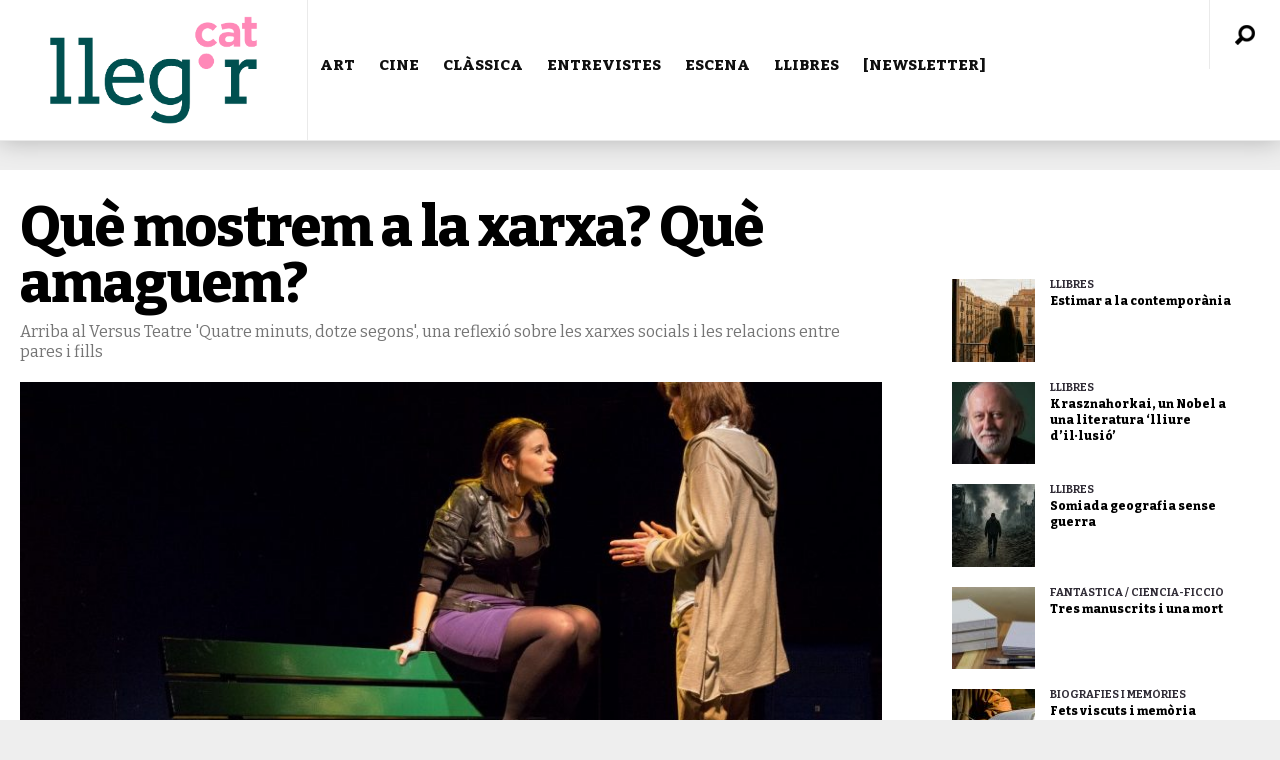

--- FILE ---
content_type: text/html; charset=UTF-8
request_url: https://www.llegir.cat/2017/02/quatre-minuts-dotze-segons-versus-teatre-james-fritz/
body_size: 23018
content:
<!DOCTYPE html>
<html  xmlns="http://www.w3.org/1999/xhtml" prefix="" lang="ca" prefix="og: http://ogp.me/ns# fb: http://ogp.me/ns/fb#"><head>
<meta http-equiv="content-type" content="text/html; charset=UTF-8" />
<!--viewport-->
<meta name="viewport" content="width=device-width, initial-scale=1.0" />
<!--charset-->
<!--rss-comments-->
<link rel="alternate" type="application/rss+xml" href="https://www.llegir.cat/comments/feed/"/>
<!--rss-->
<link rel="alternate" type="application/rss+xml" title="RSS 2.0" href="https://www.llegir.cat/feed/" />
<!--atom-->
<link rel="alternate" type="application/atom+xml" title="Atom" href="https://www.llegir.cat/feed/atom/" />
<!--pingback-->
<link rel="pingback" href="https://www.llegir.cat/xmlrpc.php" />
<!--Facebook Open Graph-->
<!--FB page title-->
<meta property="og:title" content="Què mostrem a la xarxa? Què amaguem?" />
<!--FB description-->
<meta property="og:description" content="&nbsp;
Maria Nunes. Barcelona / @mnunesal
Quatre minuts, dotze segons és el temps de durada d’un comprometedor vídeo de contingut sexual penjat a Internet, i és el títol d’una de les obres m..."/>
<!--FB url-->
<meta property="og:url" content="https://www.llegir.cat/2017/02/quatre-minuts-dotze-segons-versus-teatre-james-fritz/"/>
<!--FB image-->
<meta property="og:image" content="https://www.llegir.cat/wp-content/uploads/2017/02/4minuts-900x445.jpg" />
<!--FB type-->
<meta property="og:type" content="article"/>
<!--FB site name-->
<meta property="og:site_name" content="LLEGIR.CAT"/>
<!-- BEGIN Metadata added by the Add-Meta-Tags WordPress plugin -->
<meta name="description" content="Què mostrem a la xarxa? Què amaguem?: Arriba al Versus Teatre &#039;Quatre minuts, dotze segons&#039;, una reflexió sobre les xarxes socials i les relacions entre pares i fills" />
<meta name="keywords" content="literatura, pàgina de literatura, pàgina de llibres, página de libros, pàgina de cultura, revista digital de cultura, ressenya de llibres, cinema, art, museus, exposicions, teatre, música, òpera, pares i fills, conflictes familiars, xarxes socials, versus teatre, crítica, internet, quatre minuts dotze segons, james fritz, núria busquet, pep duran" />
<!-- END Metadata added by the Add-Meta-Tags WordPress plugin -->
<!-- Google Analytics Local by Webcraftic Local Google Analytics -->
<script>
(function(i,s,o,g,r,a,m){i['GoogleAnalyticsObject']=r;i[r]=i[r]||function(){
(i[r].q=i[r].q||[]).push(arguments)},i[r].l=1*new Date();a=s.createElement(o),
m=s.getElementsByTagName(o)[0];a.async=1;a.src=g;m.parentNode.insertBefore(a,m)
})(window,document,'script','https://www.llegir.cat/wp-content/uploads/wga-cache/local-ga.js','ga');
ga('create', 'UA-110063597-1', 'auto');
ga('send', 'pageview');
</script>
<!-- end Google Analytics Local by Webcraftic Local Google Analytics -->
<!--||  JM Twitter Cards by Julien Maury 11.1.10  ||-->
<meta name="twitter:card" content="summary">
<meta name="twitter:creator" content="@LLEGIR.CAT">
<meta name="twitter:site" content="@llegirpuntcat">
<meta name="twitter:title" content="Què mostrem a la xarxa? Què amaguem?">
<meta name="twitter:description" content="&nbsp;Maria Nunes. Barcelona / @mnunesalQuatre minuts, dotze segons és el temps de durada d’un comprometedor vídeo de contingut sexual penjat a Internet, i és el títol d’una de les obres m">
<meta name="twitter:image" content="https://www.llegir.cat/wp-content/uploads/2017/02/4minuts.jpg">
<!--||  /JM Twitter Cards by Julien Maury 11.1.10  ||-->
<title>Crítica: &#039;Quatre minuts, dotze segons&#039;, al Versus Teatre</title>
<meta name='robots' content='max-image-preview:large' />
<link rel="amphtml" href="https://www.llegir.cat/2017/02/quatre-minuts-dotze-segons-versus-teatre-james-fritz/amp/" /><meta name="generator" content="AMP for WP 1.0.77.43"/><link rel='dns-prefetch' href='//static.addtoany.com' />
<link rel='dns-prefetch' href='//www.llegir.cat' />
<link rel='dns-prefetch' href='//fonts.googleapis.com' />
<link rel='dns-prefetch' href='//s.w.org' />
<link rel="alternate" type="application/rss+xml" title="LLEGIR.CAT &raquo; canal d&#039;informació" href="https://www.llegir.cat/feed/" />
<link rel="alternate" type="application/rss+xml" title="LLEGIR.CAT &raquo; Canal dels comentaris" href="https://www.llegir.cat/comments/feed/" />
<link rel="alternate" type="application/rss+xml" title="LLEGIR.CAT &raquo; Què mostrem a la xarxa? Què amaguem? Canal dels comentaris" href="https://www.llegir.cat/2017/02/quatre-minuts-dotze-segons-versus-teatre-james-fritz/feed/" />
<script type="text/javascript">
window._wpemojiSettings = {"baseUrl":"https:\/\/s.w.org\/images\/core\/emoji\/13.0.1\/72x72\/","ext":".png","svgUrl":"https:\/\/s.w.org\/images\/core\/emoji\/13.0.1\/svg\/","svgExt":".svg","source":{"concatemoji":"https:\/\/www.llegir.cat\/wp-includes\/js\/wp-emoji-release.min.js?ver=5.7.1"}};
!function(e,a,t){var n,r,o,i=a.createElement("canvas"),p=i.getContext&&i.getContext("2d");function s(e,t){var a=String.fromCharCode;p.clearRect(0,0,i.width,i.height),p.fillText(a.apply(this,e),0,0);e=i.toDataURL();return p.clearRect(0,0,i.width,i.height),p.fillText(a.apply(this,t),0,0),e===i.toDataURL()}function c(e){var t=a.createElement("script");t.src=e,t.defer=t.type="text/javascript",a.getElementsByTagName("head")[0].appendChild(t)}for(o=Array("flag","emoji"),t.supports={everything:!0,everythingExceptFlag:!0},r=0;r<o.length;r++)t.supports[o[r]]=function(e){if(!p||!p.fillText)return!1;switch(p.textBaseline="top",p.font="600 32px Arial",e){case"flag":return s([127987,65039,8205,9895,65039],[127987,65039,8203,9895,65039])?!1:!s([55356,56826,55356,56819],[55356,56826,8203,55356,56819])&&!s([55356,57332,56128,56423,56128,56418,56128,56421,56128,56430,56128,56423,56128,56447],[55356,57332,8203,56128,56423,8203,56128,56418,8203,56128,56421,8203,56128,56430,8203,56128,56423,8203,56128,56447]);case"emoji":return!s([55357,56424,8205,55356,57212],[55357,56424,8203,55356,57212])}return!1}(o[r]),t.supports.everything=t.supports.everything&&t.supports[o[r]],"flag"!==o[r]&&(t.supports.everythingExceptFlag=t.supports.everythingExceptFlag&&t.supports[o[r]]);t.supports.everythingExceptFlag=t.supports.everythingExceptFlag&&!t.supports.flag,t.DOMReady=!1,t.readyCallback=function(){t.DOMReady=!0},t.supports.everything||(n=function(){t.readyCallback()},a.addEventListener?(a.addEventListener("DOMContentLoaded",n,!1),e.addEventListener("load",n,!1)):(e.attachEvent("onload",n),a.attachEvent("onreadystatechange",function(){"complete"===a.readyState&&t.readyCallback()})),(n=t.source||{}).concatemoji?c(n.concatemoji):n.wpemoji&&n.twemoji&&(c(n.twemoji),c(n.wpemoji)))}(window,document,window._wpemojiSettings);
</script>
<style type="text/css">
img.wp-smiley,
img.emoji {
display: inline !important;
border: none !important;
box-shadow: none !important;
height: 1em !important;
width: 1em !important;
margin: 0 .07em !important;
vertical-align: -0.1em !important;
background: none !important;
padding: 0 !important;
}
</style>
<link rel='stylesheet' id='wp-block-library-css'  href='//www.llegir.cat/wp-content/cache/wpfc-minified/76x14abg/24owt.css' type='text/css' media='all' />
<link rel='stylesheet' id='cptch_stylesheet-css'  href='//www.llegir.cat/wp-content/cache/wpfc-minified/qxp089lu/24owt.css' type='text/css' media='all' />
<link rel='stylesheet' id='dashicons-css'  href='//www.llegir.cat/wp-content/cache/wpfc-minified/6vpigpt6/24owt.css' type='text/css' media='all' />
<link rel='stylesheet' id='cptch_desktop_style-css'  href='//www.llegir.cat/wp-content/cache/wpfc-minified/1yntmg56/24owt.css' type='text/css' media='all' />
<link rel='stylesheet' id='google-fonts-css'  href='https://fonts.googleapis.com/css?subset=latin%2Clatin-ext%2Ccyrillic%2Ccyrillic-ext&#038;family=Bitter%3A400%2C600%2C700%2C800%7CBitter+rel%3D%27stylesheet%27+type%3D%27text%2Fcss&#038;ver=5.7.1' type='text/css' media='all' />
<link rel='stylesheet' id='google-menu-fonts-css'  href='https://fonts.googleapis.com/css?subset=latin%2Clatin-ext%2Ccyrillic%2Ccyrillic-ext&#038;family=Bitter%3A400%2C600%2C700%2C800%7CBitter+rel%3D%27stylesheet%27+type%3D%27text%2Fcss&#038;ver=5.7.1' type='text/css' media='all' />
<link rel='stylesheet' id='google-widget-fonts-css'  href='https://fonts.googleapis.com/css?subset=latin%2Clatin-ext%2Ccyrillic%2Ccyrillic-ext&#038;family=Bitter%3A400%7CBitter+rel%3D%27stylesheet%27+type%3D%27text%2Fcss&#038;ver=5.7.1' type='text/css' media='all' />
<link rel='stylesheet' id='style-css'  href='//www.llegir.cat/wp-content/cache/wpfc-minified/oxon243/24owt.css' type='text/css' media='all' />
<link rel='stylesheet' id='addtoany-css'  href='//www.llegir.cat/wp-content/cache/wpfc-minified/2cuu06ht/24owt.css' type='text/css' media='all' />
<style id='addtoany-inline-css' type='text/css'>
@media screen and (max-width:980px){
.a2a_floating_style.a2a_vertical_style{display:none;}
}
</style>
<script type='text/javascript' id='addtoany-core-js-before'>
window.a2a_config=window.a2a_config||{};a2a_config.callbacks=[];a2a_config.overlays=[];a2a_config.templates={};a2a_localize = {
Share: "Comparteix",
Save: "Desa",
Subscribe: "Subscriure's",
Email: "Correu electrònic",
Bookmark: "Preferit",
ShowAll: "Mostra tots",
ShowLess: "Mostra'n menys",
FindServices: "Cerca servei(s)",
FindAnyServiceToAddTo: "Troba instantàniament qualsevol servei per a afegir a",
PoweredBy: "Potenciat per",
ShareViaEmail: "Comparteix per correu electrònic",
SubscribeViaEmail: "Subscriu-me per correu electrònic",
BookmarkInYourBrowser: "Afegiu l'adreça d'interès al vostre navegador",
BookmarkInstructions: "Premeu Ctrl+D o \u2318+D per afegir als preferits aquesta pàgina",
AddToYourFavorites: "Afegiu als vostres favorits",
SendFromWebOrProgram: "Envia des de qualsevol adreça o programa de correu electrònic",
EmailProgram: "Programa de correu electrònic",
More: "Més&#8230;",
ThanksForSharing: "Gràcies per compartir!",
ThanksForFollowing: "Gràcies per seguir!"
};
</script>
<script type='text/javascript' defer src='https://static.addtoany.com/menu/page.js' id='addtoany-core-js'></script>
<script src='//www.llegir.cat/wp-content/cache/wpfc-minified/8ig5hn7o/24owt.js' type="text/javascript"></script>
<!-- <script type='text/javascript' src='https://www.llegir.cat/wp-includes/js/jquery/jquery.min.js?ver=3.5.1' id='jquery-core-js'></script> -->
<!-- <script type='text/javascript' src='https://www.llegir.cat/wp-includes/js/jquery/jquery-migrate.min.js?ver=3.3.2' id='jquery-migrate-js'></script> -->
<!-- <script type='text/javascript' defer src='https://www.llegir.cat/wp-content/plugins/add-to-any/addtoany.min.js?ver=1.1' id='addtoany-jquery-js'></script> -->
<!-- <script type='text/javascript' src='https://www.llegir.cat/wp-content/plugins/sam-pro-free/js/polyfill.min.js?ver=5.7.1' id='polyfills-js'></script> -->
<!-- <script type='text/javascript' src='https://www.llegir.cat/wp-content/plugins/sam-pro-free/js/jquery.iframetracker.js?ver=5.7.1' id='samProTracker-js'></script> -->
<script type='text/javascript' id='samProLayout-js-extra'>
/* <![CDATA[ */
var samProOptions = {"au":"https:\/\/www.llegir.cat\/wp-content\/plugins\/sam-pro-free\/sam-pro-layout.php","load":"1","mailer":"1","clauses":"EvGMVMpZxIFF0+UJlGeW2wGkBa9abWPWVWlc6iwg+4A4v66LVWEgt+dYGEzwWOGlqEuj+95VDMiIFDNgjRcD7n+yLMdTo4VMvLMYFTX8JJZAJWubors2TjkZudoi7jfhZuyNJ39YY23ozuOWrih0DL\/R6cFAI4PeDY1Vdh11T5uno+z59k5nZI31COuIe2oSl57LIXIdb9KQn+u3OnOGELGIObfy7apzTl2mbqjJiW5V9IFtBR1haOC+1AYySXKyOcVnWD4DuD29xHC36fucUxxY\/NlaPyPWvj06qQhm1DCI1WOJT+Vc3wz\/fg4m23YenKIICOK4YOHODRQOVpvGLXC+nf1msVFR4VhWXTP6l5Q6cStc0lE3EeasRspswwsADQGLfCU1tJfWsLCRsr4zU3Zy77pmJSWymlqc1DoQTBtr5hA5iaOAhtcidJVKr37XM62PVfyQ\/vO8gltb85rfprx\/NXefgd+IXr8i6i+j58mQdSS6fzFsRxl3iYLdEO2b57Nb22xn4uWoOZbDumpR16tmRt4BFP5XqsTud4VN7z+via5cJiIqDlTmR4\/dLKNbDLVIXfDEpzis2bTWa4mLN4Y9DgGP3jHOk7kbmnaGbU4w8HsQQ+pYPUW2gdDIRw6HZIhESsgkD28mw+Z3dW\/ZDRIK35qaeDaNSbRe5A4phH1u1ZP3T\/dwnlTtWt+XBOdOSkT+uBULa9pH6DI+9fQCrQpmf7u74NU1ewPgAsfnEl5LjWrkTC+ollHaPzq8kESlU7\/\/Stnhd2EySZBY0fgg8boaQwXdN4v+1EvAH7lDIHvdkJXqTGDmhC48+YyRzhsjOPvxQSuFkWaFbCvU7TFwH3Jy6ZWusDpYhzXMerRx1rUaObjWHJL8I47bmMm6d3jd5cKG3xN7ac7rdKhVdqoFKoVlxwgGAhKo9boIZXfCptgtppiKVlyL0xcnQ\/k1A\/mAA+6J2UTpj4I7Libxop5zmfFUACAhbPKX1OKM1e6TwRAx6jnwsaNKxvsgmv4H0m\/Rtj8yh2Dy7OWo7vbaK4XcLyO7rlvG3CY+l+KaHxRlO5xcp1P3C9\/SJVdF59nXiCaGDXk88oZyB5KvtEBuL9hyjA==","doStats":"1","jsStats":"","container":"sam-pro-container","place":"sam-pro-place","ad":"sam-pro-ad","samProNonce":"c50eb851f8","ajaxUrl":"https:\/\/www.llegir.cat\/wp-admin\/admin-ajax.php"};
/* ]]> */
</script>
<script src='//www.llegir.cat/wp-content/cache/wpfc-minified/2c9z338b/24owt.js' type="text/javascript"></script>
<!-- <script type='text/javascript' src='https://www.llegir.cat/wp-content/plugins/sam-pro-free/js/sam.pro.layout.min.js?ver=1.0.0.10' id='samProLayout-js'></script> -->
<script type='text/javascript' id='sf-autocomplete-js-extra'>
/* <![CDATA[ */
var stepfoxcomplete = {"stepfoxcompleteurl":"https:\/\/www.llegir.cat\/wp-admin\/admin-ajax.php"};
/* ]]> */
</script>
<script src='//www.llegir.cat/wp-content/cache/wpfc-minified/km9iardp/24ox1.js' type="text/javascript"></script>
<!-- <script type='text/javascript' src='https://www.llegir.cat/wp-content/themes/examiner/js/sf-autocomplete.js?ver=5.7.1' id='sf-autocomplete-js'></script> -->
<!-- <script type='text/javascript' src='https://www.llegir.cat/wp-content/themes/examiner/js/jquery.flexslider-min.js?ver=5.7.1' id='flexslider-js'></script> -->
<!-- <script type='text/javascript' src='https://www.llegir.cat/wp-content/themes/examiner/js/exm1-scripts.js?ver=5.7.1' id='exm1-js'></script> -->
<!-- <script type='text/javascript' src='https://www.llegir.cat/wp-content/themes/examiner/js/respond.min.js?ver=5.7.1' id='respond-js'></script> -->
<!-- <script type='text/javascript' src='https://www.llegir.cat/wp-content/themes/examiner/js/smoothscroll.js?ver=5.7.1' id='smoothscroll-js'></script> -->
<!-- <script type='text/javascript' src='https://www.llegir.cat/wp-content/themes/examiner/js/jquery.validate.min.js?ver=5.7.1' id='jquery_validate-js'></script> -->
<!-- <script type='text/javascript' src='https://www.llegir.cat/wp-content/themes/examiner/js/comment_validate.js?ver=5.7.1' id='comment_validate-js'></script> -->
<script type='text/javascript' id='live-video-js-extra'>
/* <![CDATA[ */
var exm1_live_video_ajax = {"exm1_live_video_ajaxurl":"https:\/\/www.llegir.cat\/wp-admin\/admin-ajax.php"};
/* ]]> */
</script>
<script src='//www.llegir.cat/wp-content/cache/wpfc-minified/8ud7efuu/24owt.js' type="text/javascript"></script>
<!-- <script type='text/javascript' src='https://www.llegir.cat/wp-content/themes/examiner/js/ajax-video-widget.js?ver=5.7.1' id='live-video-js'></script> -->
<link rel="https://api.w.org/" href="https://www.llegir.cat/wp-json/" /><link rel="alternate" type="application/json" href="https://www.llegir.cat/wp-json/wp/v2/posts/26243" /><link rel="EditURI" type="application/rsd+xml" title="RSD" href="https://www.llegir.cat/xmlrpc.php?rsd" />
<link rel="wlwmanifest" type="application/wlwmanifest+xml" href="https://www.llegir.cat/wp-includes/wlwmanifest.xml" /> 
<meta name="generator" content="WordPress 5.7.1" />
<link rel="canonical" href="https://www.llegir.cat/2017/02/quatre-minuts-dotze-segons-versus-teatre-james-fritz/" />
<link rel='shortlink' href='https://www.llegir.cat/?p=26243' />
<link rel="alternate" type="application/json+oembed" href="https://www.llegir.cat/wp-json/oembed/1.0/embed?url=https%3A%2F%2Fwww.llegir.cat%2F2017%2F02%2Fquatre-minuts-dotze-segons-versus-teatre-james-fritz%2F" />
<link rel="alternate" type="text/xml+oembed" href="https://www.llegir.cat/wp-json/oembed/1.0/embed?url=https%3A%2F%2Fwww.llegir.cat%2F2017%2F02%2Fquatre-minuts-dotze-segons-versus-teatre-james-fritz%2F&#038;format=xml" />
<script type="text/javascript">
var _statcounter = _statcounter || [];
_statcounter.push({"tags": {"author": "Redacció"}});
</script>
<style type='text/css'>
.fullwidth-image:before{ box-shadow: inset 0 -327px 200px -200px #eeeeee;}
.top-menu{background-color:#ffffff;}
.top-menu-posts li .category-icon a{color:#a3a3a3;}
.top-menu-posts .featured-posts-title a{color:#101010;}
body, .small-title, .widget-title, .tv-featured-title{font-family:Bitter;}
.popular-part:before{background:#101010;box-shadow: 0 -999px 0 999px #101010;}
.popular-slider-container .slides:before{background: radial-gradient(ellipse at center, rgba(0,0,0,0) 0%,#101010 64%,#101010 100%);}
.popular-part a, .popular-part .widget-title{color:#FFFFFF;}
.read-more a{color:#7c7c7c;}
.blog-post-content, .img-featured-text, .about-text, .exm1-blog-posts-subtitle, .flex-active-slide .slide-excerpt, .jumping-posts-excerpt, .combination-title-subtitle, .tv-widget-content, #post-content, #post-page-subtitle, .newsroll-posts-title a{font-family:Bitter;}
#footer{background:#333537; }
#footer a, .copyright-text{color:#FFFFFF;}
#footer a:hover{color:#232323;}
.footer-wrap{border-color:#232323;}
#main-nav ul li a, #mob-menu{font-family: Bitter;}
#wrapper, .footer-wrap{max-width:1290px;}
#navigation .content-social, .top-menu, .big-logo, #navigation #searchform input, .sub-menu-wrapper, .ticker-box, #navigation{border-color:#eaeaea;}
#site-logo, .about-logo, #mob-menu{background:#ffffff;}
#navigation, .ticker-box, .page-numbers.current, .about-social{background:#ffffff;}
.menu-item .menu-link, #ticker a, .page-numbers.current, #navigation .submit-button, #navigation .content-social li a, .about-social a, .ticker-heading{color:#101010;}
#main .widget-title, #main .widget-title a{color:#7c7c7c;}
#main-nav ul li:hover > .menu-link, #ticker a:hover, #navigation .content-social li a:hover, .about-social a:hover, .sub-menu-wrapper .small-category li:hover > .small-text a{color:#006865;}
#main-nav ul li > .menu-link{font-weight:800;}
.menu-link {font-size:15px;}
.featured-category, .trending-title, .trending-posts, .page-numbers, input#wp-submit{background: #2f2b35;}
.newsroll-title, .exm1-blog-posts-thumb, .post-page-gallery-thumbnails .flex-active-slide:after, .flex-active .wide-slider-thumb:after{border-color:#2f2b35;}
.blog-post-author a, .exm1-blog-posts-author a, #recentcomments li, .widget_categories select, .widget_archive select, .sticky a{color:#2f2b35;}
#searchform .submit-button{background:#2f2b35 url(https://www.llegir.cat/wp-content/themes/examiner/images/search-icon-black.png) no-repeat center;}
#navigation #searchform input{background-image:url(https://www.llegir.cat/wp-content/themes/examiner/images/search-icon-black.png);}
#navigation #mob-menu #searchform input{background-image:url(https://www.llegir.cat/wp-content/themes/examiner/images/search-icon-black.png);}
.mob-menu-button{background: url(https://www.llegir.cat/wp-content/themes/examiner/images/menu_icon-black.png) no-repeat 50% 50%; } 
ul.tabs li.active{background:#ffffff;}
ul.tabs li.active, ul.tabs li {border-color:#ffffff;}
.tabs li.active h4 a{color:#101010;}
.img-featured-review-score, .blog-post-categories, .jumping-posts li:hover .jumping-posts-text, .woocommerce input#searchsubmit, .super-slider-category, .floating-share-icons li, .pagination.pagination-load-more a{background:#2f2b35;}
.sub-meni .menu-links.inside-menu li{background: #ffffff;}
.sub-meni .menu-links.inside-menu li a{color: #101010;}
.sub-menu{border-color:#2f2b35;}
#post-content{font-size:18px;line-height:28.8px;}
::selection{background:#2f2b35;}
::-moz-selection{background:#2f2b35;}
.load-circle{border-bottom:5px solid #2f2b35;border-right:5px solid #2f2b35;box-shadow: 0 0 35px #2f2b35;}
#wp-calendar #today{background:#2f2b35 !important;text-shadow:none;}
.total-score, .score-width, li:hover .play-icon{background: #2f2b35;}
.jumping-posts li:hover .jumping-posts-text:before{border-bottom: 14px solid #2f2b35;}
.single-post #post-content.first-letter > p:first-of-type:first-letter{font-size:67px; color:#2f2b35;float: left;line-height: 60px;margin-right: 15px;font-weight:800;}
#post-page-title h1{text-transform:uppercase;}
blockquote, q.left, q{border-left: 2px solid #2f2b35;color:#2f2b35;}
.img-featured-review-score:before{border-top: 9px solid #2f2b35;}
.sub-meni .menu-links.inside-menu li:hover{background:#ffffff;}
#main-nav .sub-meni .menu-links.inside-menu li:hover > .menu-link{color:#006865;}
.ticker-arrows{background:#ffffff;box-shadow:-21px 0 30px #ffffff;}
.widget-title {font-style: normal;}
.huge .img-featured-posts-image:after, .super-image:after, .super-slider li .super-slider-post:after, .super-slider li .super-slider-post:after, .img-featured-posts-image:before, .small-image:before, .wide-slider .slides li:after{ background: //, #ffffff, #000000);opacity:0.3;}
.post-author a, .post-author a:visited, .good-title, .bad-title, #post-content a, .trending-posts-category a, .category-tv-icon a, .ticker-sign, .category-icon a, .jumping-posts-category a, a:hover, .category-icon a:hover, .trending-posts-category a:hover, .featured-posts-title a:hover, #post-content a:hover, .blog-post-title h2 a:hover, .bypostauthor a:hover, .post-author a:hover, .most-commented-cateogory a, .most-commented-count a {color:#2f2b35;}
.content q.right{border-left:0;border-right: 2px solid #2f2b35;color:#2f2b35;}
.widget.buddypress div.item-options a, .widget_display_stats dd{color:#2f2b35;}
#buddypress div.item-list-tabs ul li a span, #buddypress div.item-list-tabs ul li.current a span, #buddypress div.item-list-tabs ul li.selected a span, .widget.buddypress #bp-login-widget-form #bp-login-widget-submit, span.bp-login-widget-register-link a, button#user-submit, .bbp-login-form .bbp-login-links a, tt button.button.submit.user-submit, input#bbp_search_submit {background:#2f2b35;}
.image_fx1:hover:after{background: #2f2b35;}
.cart-top{background:url(https://www.llegir.cat/wp-content/themes/examiner/images/shopping-cart-icon-black.png) no-repeat 36px 0;}
@media screen and (max-width: 600px) {#main-nav ul li {background:#ffffff;}#main-nav ul li:hover a{color:#2f2b35;}}
.woocommerce #content input.button, .woocommerce #respond input#submit, .woocommerce a.button, .woocommerce button.button, .woocommerce input.button, .woocommerce-page #content input.button, .woocommerce-page #respond input#submit, .woocommerce-page a.button, .woocommerce-page button.button, .woocommerce-page input.button, .woocommerce a.button.alt, .woocommerce button.button.alt, .woocommerce input.button.alt, .woocommerce #respond input#submit.alt, .woocommerce #content input.button.alt, .woocommerce-page a.button.alt, .woocommerce-page button.button.alt, .woocommerce-page input.button.alt, .woocommerce-page #respond input#submit.alt, .woocommerce-page #content input.button.alt, .woocommerce .widget_layered_nav_filters ul li a, .woocommerce-page .widget_layered_nav_filters ul li a, .woocommerce .widget_layered_nav ul li.chosen a, .woocommerce-page .widget_layered_nav ul li.chosen a, .woocommerce span.onsale, .woocommerce-page span.onsale, .woocommerce .woocommerce-message:before, .woocommerce-page .woocommerce-message:before, .woocommerce .woocommerce-info:before, .woocommerce-page .woocommerce-info:before, .woocommerce table.cart a.remove:hover, .woocommerce #content table.cart a.remove:hover, .woocommerce-page table.cart a.remove:hover, .woocommerce-page #content table.cart a.remove:hover, .woocommerce .widget_price_filter .ui-slider .ui-slider-handle, .woocommerce-page .widget_price_filter .ui-slider .ui-slider-handle, .woocommerce .widget_price_filter .ui-slider .ui-slider-range, .woocommerce-page .widget_price_filter .ui-slider .ui-slider-range, .woocommerce div.product .woocommerce-tabs ul.tabs li, .woocommerce #content div.product .woocommerce-tabs ul.tabs li, .woocommerce-page div.product .woocommerce-tabs ul.tabs li, .woocommerce-page #content div.product .woocommerce-tabs ul.tabs li{background:#2f2b35;}
.woocommerce ul.products li.product .price, .woocommerce-page ul.products li.product .price, .woocommerce div.product span.price, .woocommerce div.product p.price, .woocommerce #content div.product span.price, .woocommerce #content div.product p.price, .woocommerce-page div.product span.price, .woocommerce-page div.product p.price, .woocommerce-page #content div.product span.price, .woocommerce-page #content div.product p.price, .woocommerce a.button.alt:hover, .woocommerce button.button.alt:hover, .woocommerce input.button.alt:hover, .woocommerce #respond input#submit.alt:hover, .woocommerce #content input.button.alt:hover, .woocommerce-page a.button.alt:hover, .woocommerce-page button.button.alt:hover, .woocommerce-page input.button.alt:hover, .woocommerce-page #respond input#submit.alt:hover, .woocommerce-page #content input.button.alt:hover, .woocommerce a.button:hover, .woocommerce button.button:hover, .woocommerce input.button:hover, .woocommerce #respond input#submit:hover, .woocommerce #content input.button:hover, .woocommerce-page a.button:hover, .woocommerce-page button.button:hover, .woocommerce-page input.button:hover, .woocommerce-page #respond input#submit:hover, .woocommerce-page #content input.button:hover, .woocommerce-page #main a.button:hover, .woocommerce div.product .woocommerce-tabs ul.tabs li, .woocommerce #content div.product .woocommerce-tabs ul.tabs li, .woocommerce-page div.product .woocommerce-tabs ul.tabs li, .woocommerce-page #content div.product .woocommerce-tabs ul.tabs li, .woocommerce div.product .woocommerce-tabs ul.tabs .active a:hover, span.posted_in a, span.tagged_as a, .woocommerce h1.page-title, .woocommerce .jumping-posts .star-rating, .woocommerce-page .jumping-posts .star-rating, .amount, #header .cart-contents:hover, #header .cart-contents{color:#2f2b35;}
.woocommerce .woocommerce-message, .woocommerce-page .woocommerce-message, .woocommerce .woocommerce-info, .woocommerce-page .woocommerce-info{border-top:3px solid #2f2b35; }
.product_meta, .woocommerce div.product div.summary, .woocommerce #content div.product div.summary, .woocommerce-page div.product div.summary, .woocommerce-page #content div.product div.summary, .woocommerce #reviews #comments ol.commentlist li .comment-text p, .woocommerce-page #reviews #comments ol.commentlist li .comment-text p, .woocommerce #review_form #respond p, .woocommerce-page #review_form #respond p, .woocommerce div.product .woocommerce-tabs .panel, .woocommerce #content div.product .woocommerce-tabs .panel, .woocommerce-page div.product .woocommerce-tabs .panel, .woocommerce-page #content div.product .woocommerce-tabs .panel, .woocommerce #reviews h3, .woocommerce-page #reviews h3{font-size:18px;line-height:28.8px;}
</style><script type='text/javascript'>
var slide_picker = 'slide';
var widget_fx = 'widgetfx-1';
var image_effect = 'image_fx5';
</script><style type="text/css" id="custom-background-css">
body.custom-background { background-color: #eeeeee; }
</style>
<link rel="icon" href="https://www.llegir.cat/wp-content/uploads/2020/12/cropped-llegir_cat_favicon_gran_fonsblanc-32x32.png" sizes="32x32" />
<link rel="icon" href="https://www.llegir.cat/wp-content/uploads/2020/12/cropped-llegir_cat_favicon_gran_fonsblanc-192x192.png" sizes="192x192" />
<link rel="apple-touch-icon" href="https://www.llegir.cat/wp-content/uploads/2020/12/cropped-llegir_cat_favicon_gran_fonsblanc-180x180.png" />
<meta name="msapplication-TileImage" content="https://www.llegir.cat/wp-content/uploads/2020/12/cropped-llegir_cat_favicon_gran_fonsblanc-270x270.png" />
<!-- START - Open Graph and Twitter Card Tags 3.1.2 -->
<!-- Facebook Open Graph -->
<meta property="og:image:secure_url" content="https://www.llegir.cat/wp-content/uploads/2017/02/4minuts.jpg"/>
<!-- Google+ / Schema.org -->
<meta itemprop="name" content="Què mostrem a la xarxa? Què amaguem?"/>
<meta itemprop="headline" content="Què mostrem a la xarxa? Què amaguem?"/>
<meta itemprop="description" content="Maria Nunes. Barcelona / @mnunesal
Quatre minuts, dotze segons és el temps de durada d’un comprometedor vídeo de contingut sexual penjat a Internet, i és el títol d’una de les obres més reconegudes del jove dramaturg anglès James Fritz,  premiat com a autor revelació de l’escena britànica. Al Versu"/>
<meta itemprop="image" content="https://www.llegir.cat/wp-content/uploads/2017/02/4minuts.jpg"/>
<meta itemprop="datePublished" content="2017-02-18"/>
<meta itemprop="dateModified" content="2017-10-27T17:46:25+02:00" />
<meta itemprop="author" content="Redacció"/>
<!--<meta itemprop="publisher" content="LLEGIR.CAT"/>--> <!-- To solve: The attribute publisher.itemtype has an invalid value -->
<!-- Twitter Cards -->
<meta name="twitter:title" content="Què mostrem a la xarxa? Què amaguem?"/>
<meta name="twitter:url" content="https://www.llegir.cat/2017/02/quatre-minuts-dotze-segons-versus-teatre-james-fritz/"/>
<meta name="twitter:description" content="Maria Nunes. Barcelona / @mnunesal
Quatre minuts, dotze segons és el temps de durada d’un comprometedor vídeo de contingut sexual penjat a Internet, i és el títol d’una de les obres més reconegudes del jove dramaturg anglès James Fritz,  premiat com a autor revelació de l’escena britànica. Al Versu"/>
<meta name="twitter:image" content="https://www.llegir.cat/wp-content/uploads/2017/02/4minuts.jpg"/>
<meta name="twitter:card" content="summary_large_image"/>
<meta name="twitter:site" content="@llegirencasdinc"/>
<!-- SEO -->
<!-- Misc. tags -->
<!-- is_singular -->
<!-- END - Open Graph and Twitter Card Tags 3.1.2 -->
</head>
<body class="post-template-default single single-post postid-26243 single-format-standard custom-background non-logged-in">
<header id="header">
<div id="nav-wrapper">
<div id="navigation" class="show-menu">
<div id="site-logo">
<div class="big-logo">
<a href="https://www.llegir.cat/">
<img src="https://www.llegir.cat/wp-content/uploads/2020/12/logo_llegir_cat_300px-marges.png" height="140" width="308" alt="LLEGIR.CAT"/>
</a>
</div>
<!--big-logo-->
</div>
<!--site-logo-->
<div class="top-menu">
<div class="top-menu-posts">
<ul>
<li>				
<div class="featured-posts-image">
<a href="https://www.llegir.cat/2025/12/critica-un-nadal-ex-cepcional-steve-carr/" title="&#8216;Un Nadal ex-cepcional&#8217;, una pel·lícula gens excepcional">
<img width="83" height="83" src="https://www.llegir.cat/wp-content/uploads/2025/12/Un-nadal-ex-cepcional-83x83.jpg" class="attachment-small-thumb size-small-thumb wp-post-image" alt="Un nadal ex-cepcional" loading="lazy" srcset="https://www.llegir.cat/wp-content/uploads/2025/12/Un-nadal-ex-cepcional-83x83.jpg 83w, https://www.llegir.cat/wp-content/uploads/2025/12/Un-nadal-ex-cepcional-150x150.jpg 150w, https://www.llegir.cat/wp-content/uploads/2025/12/Un-nadal-ex-cepcional-111x111.jpg 111w" sizes="(max-width: 83px) 100vw, 83px" />				</a>
</div>
<!---featured-posts-image-->
<div class="featured-posts-text">
<span class="category-icon">
<a href="https://www.llegir.cat/category/cinema-i-televisio/" title="CINE">CINE</a>				</span>
<div class="featured-posts-title">
<a href="https://www.llegir.cat/2025/12/critica-un-nadal-ex-cepcional-steve-carr/" title="&#8216;Un Nadal ex-cepcional&#8217;, una pel·lícula gens excepcional">
&#8216;Un Nadal ex-cepcional&#8217;, una pel·lícula gens excepcional					</a>
</div>
<!--featured-posts-title-->	
</div>
<!--featured-posts-text-->
</li>
<li>				
<div class="featured-posts-image">
<a href="https://www.llegir.cat/2025/12/critica-de-la-versio-de-frankenstein-de-guillermo-del-toro/" title="Un Frankenstein &#8216;young adult&#8217;">
<img width="83" height="83" src="https://www.llegir.cat/wp-content/uploads/2025/12/Frankenstein-1-83x83.jpg" class="attachment-small-thumb size-small-thumb wp-post-image" alt="" loading="lazy" srcset="https://www.llegir.cat/wp-content/uploads/2025/12/Frankenstein-1-83x83.jpg 83w, https://www.llegir.cat/wp-content/uploads/2025/12/Frankenstein-1-150x150.jpg 150w, https://www.llegir.cat/wp-content/uploads/2025/12/Frankenstein-1-111x111.jpg 111w" sizes="(max-width: 83px) 100vw, 83px" />				</a>
</div>
<!---featured-posts-image-->
<div class="featured-posts-text">
<span class="category-icon">
<a href="https://www.llegir.cat/category/cinema-i-televisio/" title="CINE">CINE</a>				</span>
<div class="featured-posts-title">
<a href="https://www.llegir.cat/2025/12/critica-de-la-versio-de-frankenstein-de-guillermo-del-toro/" title="Un Frankenstein &#8216;young adult&#8217;">
Un Frankenstein &#8216;young adult&#8217;					</a>
</div>
<!--featured-posts-title-->	
</div>
<!--featured-posts-text-->
</li>
<li>				
<div class="featured-posts-image">
<a href="https://www.llegir.cat/2025/10/critica-de-la-serie-de-netflix-el-monstre-de-florencia/" title="&#8216;El monstre de Florència&#8217;, una història negra sense resoldre">
<img width="83" height="83" src="https://www.llegir.cat/wp-content/uploads/2025/10/El-monstre-de-florencia-83x83.jpg" class="attachment-small-thumb size-small-thumb wp-post-image" alt="El monstre de florència" loading="lazy" srcset="https://www.llegir.cat/wp-content/uploads/2025/10/El-monstre-de-florencia-83x83.jpg 83w, https://www.llegir.cat/wp-content/uploads/2025/10/El-monstre-de-florencia-150x150.jpg 150w, https://www.llegir.cat/wp-content/uploads/2025/10/El-monstre-de-florencia-111x111.jpg 111w" sizes="(max-width: 83px) 100vw, 83px" />				</a>
</div>
<!---featured-posts-image-->
<div class="featured-posts-text">
<span class="category-icon">
<a href="https://www.llegir.cat/category/cinema-i-televisio/series-cinema-i-televisio/" title="Sèries">Sèries</a>				</span>
<div class="featured-posts-title">
<a href="https://www.llegir.cat/2025/10/critica-de-la-serie-de-netflix-el-monstre-de-florencia/" title="&#8216;El monstre de Florència&#8217;, una història negra sense resoldre">
&#8216;El monstre de Florència&#8217;, una història negra sense resoldre					</a>
</div>
<!--featured-posts-title-->	
</div>
<!--featured-posts-text-->
</li>
</ul>
</div>
<!-- top-menu-events -->
</div>
<!-- top-menu -->
<div class="caixa-buscador">
<div class="search-box search-box-escriptori">
<form method="get" id="searchform" action="https://www.llegir.cat//">
<input type="text" name="s" id="s" value="" autocomplete="off"/>
<button type="submit" class="submit-button">
</button>
<ul class="featured-thumbnails"></ul>
</form>					</div>
</div>
<!--search-box-->
<nav id="main-nav" class="menu-links">
<div id="mob-menu">
<div class="mob-menu-button">
</div>
<!-- mob-menu-button -->
<a href="https://www.llegir.cat/">
<img src="https://www.llegir.cat/wp-content/uploads/2020/12/logo_llegir_cat_300px-marges.png" height="140" width="308" alt="LLEGIR.CAT"/>
</a>
<div class="search-box search-box-mobil">
<form method="get" id="searchform" action="https://www.llegir.cat//">
<input type="text" name="s" id="s" value="" autocomplete="off"/>
<button type="submit" class="submit-button">
</button>
<ul class="featured-thumbnails"></ul>
</form>					</div>
<!--search-box-->
</div>
<!--mob-menu-->
<div class="menu-main_menu-container"><ul id="menu-main_menu" class="menu"><li id="menu-item-exm120111" class="menu-item menu-item-type-taxonomy menu-item-object-category"><a href="https://www.llegir.cat/category/art/" title="ART" class="menu-link">ART</a><div class="sub-menu-wrapper no-children"><div class="sub-menu six-menu"><ul class="small-category"><li>
<div class="small-image">				
<a href="https://www.llegir.cat/2025/12/caixaforum-exposa-art-i-cultura-doceania-a-veus-del-pacific/" title="Sobrevolar el Pacífic"><img src="https://www.llegir.cat/wp-content/uploads/2025/12/Veus-del-Pacific-298x186.jpg" alt="Sobrevolar el Pacífic"></a>
</div><!--small-image-->
<div class="small-text">																		
<div class="small-title">
<h2><a href="https://www.llegir.cat/2025/12/caixaforum-exposa-art-i-cultura-doceania-a-veus-del-pacific/" >Sobrevolar el Pacífic</a></h2>
</div><!--small-title-->
</div>
<!--small-text-->
</li><li>
<div class="small-image">				
<a href="https://www.llegir.cat/2025/11/exposicio-barcelona-helen-levitt-kbr-fundacion-mapfre/" title="Nova York lluny dels gratacels"><img src="https://www.llegir.cat/wp-content/uploads/2025/11/Levitt-kbr-298x186.jpg" alt="Nova York lluny dels gratacels"></a>
</div><!--small-image-->
<div class="small-text">																		
<div class="small-title">
<h2><a href="https://www.llegir.cat/2025/11/exposicio-barcelona-helen-levitt-kbr-fundacion-mapfre/" >Nova York lluny dels gratacels</a></h2>
</div><!--small-title-->
</div>
<!--small-text-->
</li><li>
<div class="small-image">				
<a href="https://www.llegir.cat/2025/07/el-dhub-barcelona-exposa-les-creacions-del-dissenyador-industrial-miguel-mila/" title="Miguel Milá, el disseny de la quotidianitat"><img src="https://www.llegir.cat/wp-content/uploads/2025/07/Miguel-Milá-DHUB-298x186.jpg" alt="Miguel Milá, el disseny de la quotidianitat"></a>
</div><!--small-image-->
<div class="small-text">																		
<div class="small-title">
<h2><a href="https://www.llegir.cat/2025/07/el-dhub-barcelona-exposa-les-creacions-del-dissenyador-industrial-miguel-mila/" >Miguel Milá, el disseny de la quotidianitat</a></h2>
</div><!--small-title-->
</div>
<!--small-text-->
</li><li>
<div class="small-image">				
<a href="https://www.llegir.cat/2025/06/caixaforum-barcelona-exposa-rubens-i-els-artistes-del-barroc-flamenc/" title="Rubens i col·legues"><img src="https://www.llegir.cat/wp-content/uploads/2025/06/Rubens-CaixaForum-298x186.jpg" alt="Rubens i col·legues"></a>
</div><!--small-image-->
<div class="small-text">																		
<div class="small-title">
<h2><a href="https://www.llegir.cat/2025/06/caixaforum-barcelona-exposa-rubens-i-els-artistes-del-barroc-flamenc/" >Rubens i col·legues</a></h2>
</div><!--small-title-->
</div>
<!--small-text-->
</li><li>
<div class="small-image">				
<a href="https://www.llegir.cat/2025/06/beatriz-du-breuil-i-rafael-adrio-ara-la-gran-majoria-compra-les-obres-dart-sense-veure-les/" title="B. du Breuil i R. Adrio: «Ara la gran majoria&hellip;"><img src="https://www.llegir.cat/wp-content/uploads/2025/06/Beatriz-du-Breuil-i-Rafael-Arioç-298x186.jpg" alt="B. du Breuil i R. Adrio: «Ara la gran majoria&hellip;"></a>
</div><!--small-image-->
<div class="small-text">																		
<div class="small-title">
<h2><a href="https://www.llegir.cat/2025/06/beatriz-du-breuil-i-rafael-adrio-ara-la-gran-majoria-compra-les-obres-dart-sense-veure-les/" >B. du Breuil i R. Adrio: «Ara la gran majoria&hellip;</a></h2>
</div><!--small-title-->
</div>
<!--small-text-->
</li><li>
<div class="small-image">				
<a href="https://www.llegir.cat/2025/05/critica-la-magia-del-silencio-florian-illes/" title="Caspar David Friedrich, el pintor dels capvespres emboirats"><img src="https://www.llegir.cat/wp-content/uploads/2025/05/caspar-david-friedrich-298x186.jpg" alt="Caspar David Friedrich, el pintor dels capvespres emboirats"></a>
</div><!--small-image-->
<div class="small-text">																		
<div class="small-title">
<h2><a href="https://www.llegir.cat/2025/05/critica-la-magia-del-silencio-florian-illes/" >Caspar David Friedrich, el pintor dels capvespres emboirats</a></h2>
</div><!--small-title-->
</div>
<!--small-text-->
</li></ul></div></div></li>
<li id="menu-item-exm120104" class="menu-item menu-item-type-taxonomy menu-item-object-category"><a href="https://www.llegir.cat/category/cinema-i-televisio/" title="CINE" class="menu-link">CINE</a><div class="sub-menu-wrapper no-children"><div class="sub-menu six-menu"><ul class="small-category"><li>
<div class="small-image">				
<a href="https://www.llegir.cat/2025/12/critica-un-nadal-ex-cepcional-steve-carr/" title="&#8216;Un Nadal ex-cepcional&#8217;, una pel·lícula gens excepcional"><img src="https://www.llegir.cat/wp-content/uploads/2025/12/Un-nadal-ex-cepcional-298x186.jpg" alt="&#8216;Un Nadal ex-cepcional&#8217;, una pel·lícula gens excepcional"></a>
</div><!--small-image-->
<div class="small-text">																		
<div class="small-title">
<h2><a href="https://www.llegir.cat/2025/12/critica-un-nadal-ex-cepcional-steve-carr/" >&#8216;Un Nadal ex-cepcional&#8217;, una pel·lícula gens excepcional</a></h2>
</div><!--small-title-->
</div>
<!--small-text-->
</li><li>
<div class="small-image">				
<a href="https://www.llegir.cat/2025/12/critica-de-la-versio-de-frankenstein-de-guillermo-del-toro/" title="Un Frankenstein &#8216;young adult&#8217;"><img src="https://www.llegir.cat/wp-content/uploads/2025/12/Frankenstein-1-298x186.jpg" alt="Un Frankenstein &#8216;young adult&#8217;"></a>
</div><!--small-image-->
<div class="small-text">																		
<div class="small-title">
<h2><a href="https://www.llegir.cat/2025/12/critica-de-la-versio-de-frankenstein-de-guillermo-del-toro/" >Un Frankenstein &#8216;young adult&#8217;</a></h2>
</div><!--small-title-->
</div>
<!--small-text-->
</li><li>
<div class="small-image">				
<a href="https://www.llegir.cat/2025/10/critica-de-la-serie-de-netflix-el-monstre-de-florencia/" title="&#8216;El monstre de Florència&#8217;, una història negra sense resoldre"><img src="https://www.llegir.cat/wp-content/uploads/2025/10/El-monstre-de-florencia-298x186.jpg" alt="&#8216;El monstre de Florència&#8217;, una història negra sense resoldre"></a>
</div><!--small-image-->
<div class="small-text">																		
<div class="small-title">
<h2><a href="https://www.llegir.cat/2025/10/critica-de-la-serie-de-netflix-el-monstre-de-florencia/" >&#8216;El monstre de Florència&#8217;, una història negra sense resoldre</a></h2>
</div><!--small-title-->
</div>
<!--small-text-->
</li><li>
<div class="small-image">				
<a href="https://www.llegir.cat/2025/10/critica-de-la-serie-de-netflix-animal/" title="&#8216;Animal&#8217;, una comèdia senzilla, però efectiva"><img src="https://www.llegir.cat/wp-content/uploads/2025/10/zahera-298x186.jpg" alt="&#8216;Animal&#8217;, una comèdia senzilla, però efectiva"></a>
</div><!--small-image-->
<div class="small-text">																		
<div class="small-title">
<h2><a href="https://www.llegir.cat/2025/10/critica-de-la-serie-de-netflix-animal/" >&#8216;Animal&#8217;, una comèdia senzilla, però efectiva</a></h2>
</div><!--small-title-->
</div>
<!--small-text-->
</li><li>
<div class="small-image">				
<a href="https://www.llegir.cat/2025/10/critica-un-fantasma-en-la-batalla-agustin-diaz-yanes/" title="&#8216;Un fantasma en la batalla&#8217;, un nou recordatori del terror&hellip;"><img src="https://www.llegir.cat/wp-content/uploads/2025/10/Un-fantasma-en-la-batalla-298x186.jpg" alt="&#8216;Un fantasma en la batalla&#8217;, un nou recordatori del terror&hellip;"></a>
</div><!--small-image-->
<div class="small-text">																		
<div class="small-title">
<h2><a href="https://www.llegir.cat/2025/10/critica-un-fantasma-en-la-batalla-agustin-diaz-yanes/" >&#8216;Un fantasma en la batalla&#8217;, un nou recordatori del terror&hellip;</a></h2>
</div><!--small-title-->
</div>
<!--small-text-->
</li><li>
<div class="small-image">				
<a href="https://www.llegir.cat/2025/09/critica-romeria-de-carla-simon/" title="&#8216;Romería&#8217;, l&#8217;oportunitat perduda de Carla Simón"><img src="https://www.llegir.cat/wp-content/uploads/2025/09/Romeria-Carla-Simon-298x186.jpg" alt="&#8216;Romería&#8217;, l&#8217;oportunitat perduda de Carla Simón"></a>
</div><!--small-image-->
<div class="small-text">																		
<div class="small-title">
<h2><a href="https://www.llegir.cat/2025/09/critica-romeria-de-carla-simon/" >&#8216;Romería&#8217;, l&#8217;oportunitat perduda de Carla Simón</a></h2>
</div><!--small-title-->
</div>
<!--small-text-->
</li></ul></div></div></li>
<li id="menu-item-exm134651" class="menu-item menu-item-type-taxonomy menu-item-object-category"><a href="https://www.llegir.cat/category/classica/" title="CLÀSSICA" class="menu-link">CLÀSSICA</a><div class="sub-menu-wrapper no-children"><div class="sub-menu six-menu"><ul class="small-category"><li>
<div class="small-image">				
<a href="https://www.llegir.cat/2025/11/critica-lelisir-damore-de-donizetti-al-liceu-22-11-25/" title="&#8216;Elisir d&#8217;amore&#8217; caducat al Liceu"><img src="https://www.llegir.cat/wp-content/uploads/2025/11/LElisir-damore-298x186.jpg" alt="&#8216;Elisir d&#8217;amore&#8217; caducat al Liceu"></a>
</div><!--small-image-->
<div class="small-text">																		
<div class="small-title">
<h2><a href="https://www.llegir.cat/2025/11/critica-lelisir-damore-de-donizetti-al-liceu-22-11-25/" >&#8216;Elisir d&#8217;amore&#8217; caducat al Liceu</a></h2>
</div><!--small-title-->
</div>
<!--small-text-->
</li><li>
<div class="small-image">				
<a href="https://www.llegir.cat/2025/11/chung-i-vengerov-sacsejen-el-palau-de-la-musica-amb-txaikovski-i-stravinski/" title="Chung i Vengerov sacsejen el Palau de la Música"><img src="https://www.llegir.cat/wp-content/uploads/2025/11/Myung-Whun-Chung-298x186.jpg" alt="Chung i Vengerov sacsejen el Palau de la Música"></a>
</div><!--small-image-->
<div class="small-text">																		
<div class="small-title">
<h2><a href="https://www.llegir.cat/2025/11/chung-i-vengerov-sacsejen-el-palau-de-la-musica-amb-txaikovski-i-stravinski/" >Chung i Vengerov sacsejen el Palau de la Música</a></h2>
</div><!--small-title-->
</div>
<!--small-text-->
</li><li>
<div class="small-image">				
<a href="https://www.llegir.cat/2025/11/critica-de-lopera-de-philip-glass-akhnaten-al-liceu-3-11-25/" title="&#8216;Akhnaten&#8217; o la glòria del Liceu"><img src="https://www.llegir.cat/wp-content/uploads/2025/11/Akhnaten-298x186.jpg" alt="&#8216;Akhnaten&#8217; o la glòria del Liceu"></a>
</div><!--small-image-->
<div class="small-text">																		
<div class="small-title">
<h2><a href="https://www.llegir.cat/2025/11/critica-de-lopera-de-philip-glass-akhnaten-al-liceu-3-11-25/" >&#8216;Akhnaten&#8217; o la glòria del Liceu</a></h2>
</div><!--small-title-->
</div>
<!--small-text-->
</li><li>
<div class="small-image">				
<a href="https://www.llegir.cat/2025/10/critica-herreweghe-i-beethoven-fan-brillar-el-palau-de-la-musica/" title="Herreweghe i Beethoven fan brillar el Palau"><img src="https://www.llegir.cat/wp-content/uploads/2025/10/Herreweghe-P-298x186.jpg" alt="Herreweghe i Beethoven fan brillar el Palau"></a>
</div><!--small-image-->
<div class="small-text">																		
<div class="small-title">
<h2><a href="https://www.llegir.cat/2025/10/critica-herreweghe-i-beethoven-fan-brillar-el-palau-de-la-musica/" >Herreweghe i Beethoven fan brillar el Palau</a></h2>
</div><!--small-title-->
</div>
<!--small-text-->
</li><li>
<div class="small-image">				
<a href="https://www.llegir.cat/2025/10/critica-la-guineueta-astuta-de-leos-janacek-al-liceu-29-09-25/" title="Una ‘guineueta astuta’, però malauradament prescindible"><img src="https://www.llegir.cat/wp-content/uploads/2025/10/La-guineueta-astuta-Liceu-298x186.jpg" alt="Una ‘guineueta astuta’, però malauradament prescindible"></a>
</div><!--small-image-->
<div class="small-text">																		
<div class="small-title">
<h2><a href="https://www.llegir.cat/2025/10/critica-la-guineueta-astuta-de-leos-janacek-al-liceu-29-09-25/" >Una ‘guineueta astuta’, però malauradament prescindible</a></h2>
</div><!--small-title-->
</div>
<!--small-text-->
</li><li>
<div class="small-image">				
<a href="https://www.llegir.cat/2025/09/critica-al-son-de-la-utopia-michel-krielaars/" title="La música a la Unió Soviètica"><img src="https://www.llegir.cat/wp-content/uploads/2025/09/Stalin-298x186.jpg" alt="La música a la Unió Soviètica"></a>
</div><!--small-image-->
<div class="small-text">																		
<div class="small-title">
<h2><a href="https://www.llegir.cat/2025/09/critica-al-son-de-la-utopia-michel-krielaars/" >La música a la Unió Soviètica</a></h2>
</div><!--small-title-->
</div>
<!--small-text-->
</li></ul></div></div></li>
<li id="menu-item-exm120107" class="menu-item menu-item-type-taxonomy menu-item-object-category"><a href="https://www.llegir.cat/category/entrevistes/" title="ENTREVISTES" class="menu-link">ENTREVISTES</a><div class="sub-menu-wrapper no-children"><div class="sub-menu six-menu"><ul class="small-category"><li>
<div class="small-image">				
<a href="https://www.llegir.cat/2025/12/eulalia-armengol-vet-ho-aqui-la-humanitat-en-el-seu-dia-a-dia-sexplica-a-traves-de-contes/" title="Eulàlia Armengol: «La humanitat, en el seu dia a dia,&hellip;"><img src="https://www.llegir.cat/wp-content/uploads/2025/12/Eulàlia-Armengol-298x186.jpg" alt="Eulàlia Armengol: «La humanitat, en el seu dia a dia,&hellip;"></a>
</div><!--small-image-->
<div class="small-text">																		
<div class="small-title">
<h2><a href="https://www.llegir.cat/2025/12/eulalia-armengol-vet-ho-aqui-la-humanitat-en-el-seu-dia-a-dia-sexplica-a-traves-de-contes/" >Eulàlia Armengol: «La humanitat, en el seu dia a dia,&hellip;</a></h2>
</div><!--small-title-->
</div>
<!--small-text-->
</li><li>
<div class="small-image">				
<a href="https://www.llegir.cat/2025/12/entrevista-a-monica-gutierrez-una-navidad-londinense-donar-pau-es-la-millor-manera-destimar/" title="Mónica Gutiérrez: «Donar pau és la millor manera d’estimar»"><img src="https://www.llegir.cat/wp-content/uploads/2025/12/Monica-Gutierrez-298x186.jpg" alt="Mónica Gutiérrez: «Donar pau és la millor manera d’estimar»"></a>
</div><!--small-image-->
<div class="small-text">																		
<div class="small-title">
<h2><a href="https://www.llegir.cat/2025/12/entrevista-a-monica-gutierrez-una-navidad-londinense-donar-pau-es-la-millor-manera-destimar/" >Mónica Gutiérrez: «Donar pau és la millor manera d’estimar»</a></h2>
</div><!--small-title-->
</div>
<!--small-text-->
</li><li>
<div class="small-image">				
<a href="https://www.llegir.cat/2025/12/teresa-tort-gramatica-futil-els-silencis-densos-expliquen-les-emocions-amb-una-gran-intensitat/" title="Teresa Tort: «Els silencis densos expliquen les emocions amb una&hellip;"><img src="https://www.llegir.cat/wp-content/uploads/2025/12/Teresa-Tort-Videllet-298x186.jpg" alt="Teresa Tort: «Els silencis densos expliquen les emocions amb una&hellip;"></a>
</div><!--small-image-->
<div class="small-text">																		
<div class="small-title">
<h2><a href="https://www.llegir.cat/2025/12/teresa-tort-gramatica-futil-els-silencis-densos-expliquen-les-emocions-amb-una-gran-intensitat/" >Teresa Tort: «Els silencis densos expliquen les emocions amb una&hellip;</a></h2>
</div><!--small-title-->
</div>
<!--small-text-->
</li><li>
<div class="small-image">				
<a href="https://www.llegir.cat/2025/11/entrevista-francine-zapater-por-bruja-y-hechicera/" title="Francine Zapater: «Tothom creu que les caceres de bruixes van&hellip;"><img src="https://www.llegir.cat/wp-content/uploads/2025/11/Francine-Zapater-298x186.jpg" alt="Francine Zapater: «Tothom creu que les caceres de bruixes van&hellip;"></a>
</div><!--small-image-->
<div class="small-text">																		
<div class="small-title">
<h2><a href="https://www.llegir.cat/2025/11/entrevista-francine-zapater-por-bruja-y-hechicera/" >Francine Zapater: «Tothom creu que les caceres de bruixes van&hellip;</a></h2>
</div><!--small-title-->
</div>
<!--small-text-->
</li><li>
<div class="small-image">				
<a href="https://www.llegir.cat/2025/09/entrevista-jordi-romeu-carol-lultim-transhumant/" title="Jordi Romeu: «Els pastors són personatges sempre singulars»"><img src="https://www.llegir.cat/wp-content/uploads/2025/09/Jordi-Romeu-Carol-de-Reus-Cultura-298x186.jpg" alt="Jordi Romeu: «Els pastors són personatges sempre singulars»"></a>
</div><!--small-image-->
<div class="small-text">																		
<div class="small-title">
<h2><a href="https://www.llegir.cat/2025/09/entrevista-jordi-romeu-carol-lultim-transhumant/" >Jordi Romeu: «Els pastors són personatges sempre singulars»</a></h2>
</div><!--small-title-->
</div>
<!--small-text-->
</li><li>
<div class="small-image">				
<a href="https://www.llegir.cat/2025/08/montse-assens-i-borda-els-colors-son-molt-mes-que-percepcions-visuals/" title="Montse Assens: «Els colors són molt més que percepcions visuals»"><img src="https://www.llegir.cat/wp-content/uploads/2025/08/Montse-Assens-i-Borda-298x186.jpg" alt="Montse Assens: «Els colors són molt més que percepcions visuals»"></a>
</div><!--small-image-->
<div class="small-text">																		
<div class="small-title">
<h2><a href="https://www.llegir.cat/2025/08/montse-assens-i-borda-els-colors-son-molt-mes-que-percepcions-visuals/" >Montse Assens: «Els colors són molt més que percepcions visuals»</a></h2>
</div><!--small-title-->
</div>
<!--small-text-->
</li></ul></div></div></li>
<li id="menu-item-exm139639" class="menu-item menu-item-type-taxonomy menu-item-object-category current-post-ancestor current-menu-parent current-post-parent"><a href="https://www.llegir.cat/category/escena/" title="ESCENA" class="menu-link">ESCENA</a><div class="sub-menu-wrapper no-children"><div class="sub-menu six-menu"><ul class="small-category"><li>
<div class="small-image">				
<a href="https://www.llegir.cat/2025/11/critica-lelisir-damore-de-donizetti-al-liceu-22-11-25/" title="&#8216;Elisir d&#8217;amore&#8217; caducat al Liceu"><img src="https://www.llegir.cat/wp-content/uploads/2025/11/LElisir-damore-298x186.jpg" alt="&#8216;Elisir d&#8217;amore&#8217; caducat al Liceu"></a>
</div><!--small-image-->
<div class="small-text">																		
<div class="small-title">
<h2><a href="https://www.llegir.cat/2025/11/critica-lelisir-damore-de-donizetti-al-liceu-22-11-25/" >&#8216;Elisir d&#8217;amore&#8217; caducat al Liceu</a></h2>
</div><!--small-title-->
</div>
<!--small-text-->
</li><li>
<div class="small-image">				
<a href="https://www.llegir.cat/2025/11/critica-tarsius-de-lara-diez-quintanilla-al-tnc-amb-direccio-de-ferran-carvajal/" title="&#8216;Tarsius&#8217;, una mirada a l&#8217;autodestrucció juvenil"><img src="https://www.llegir.cat/wp-content/uploads/2025/11/tarsius-298x186.jpg" alt="&#8216;Tarsius&#8217;, una mirada a l&#8217;autodestrucció juvenil"></a>
</div><!--small-image-->
<div class="small-text">																		
<div class="small-title">
<h2><a href="https://www.llegir.cat/2025/11/critica-tarsius-de-lara-diez-quintanilla-al-tnc-amb-direccio-de-ferran-carvajal/" >&#8216;Tarsius&#8217;, una mirada a l&#8217;autodestrucció juvenil</a></h2>
</div><!--small-title-->
</div>
<!--small-text-->
</li><li>
<div class="small-image">				
<a href="https://www.llegir.cat/2025/11/critica-de-lopera-de-philip-glass-akhnaten-al-liceu-3-11-25/" title="&#8216;Akhnaten&#8217; o la glòria del Liceu"><img src="https://www.llegir.cat/wp-content/uploads/2025/11/Akhnaten-298x186.jpg" alt="&#8216;Akhnaten&#8217; o la glòria del Liceu"></a>
</div><!--small-image-->
<div class="small-text">																		
<div class="small-title">
<h2><a href="https://www.llegir.cat/2025/11/critica-de-lopera-de-philip-glass-akhnaten-al-liceu-3-11-25/" >&#8216;Akhnaten&#8217; o la glòria del Liceu</a></h2>
</div><!--small-title-->
</div>
<!--small-text-->
</li><li>
<div class="small-image">				
<a href="https://www.llegir.cat/2025/10/critica-freshwater-dirigida-per-albert-arribas-a-la-fabrica/" title="Refrescant Woolf a La Fàbrica"><img src="https://www.llegir.cat/wp-content/uploads/2025/10/Freshwater-de-Virgina-Woolf-298x186.jpg" alt="Refrescant Woolf a La Fàbrica"></a>
</div><!--small-image-->
<div class="small-text">																		
<div class="small-title">
<h2><a href="https://www.llegir.cat/2025/10/critica-freshwater-dirigida-per-albert-arribas-a-la-fabrica/" >Refrescant Woolf a La Fàbrica</a></h2>
</div><!--small-title-->
</div>
<!--small-text-->
</li><li>
<div class="small-image">				
<a href="https://www.llegir.cat/2025/10/critica-la-guineueta-astuta-de-leos-janacek-al-liceu-29-09-25/" title="Una ‘guineueta astuta’, però malauradament prescindible"><img src="https://www.llegir.cat/wp-content/uploads/2025/10/La-guineueta-astuta-Liceu-298x186.jpg" alt="Una ‘guineueta astuta’, però malauradament prescindible"></a>
</div><!--small-image-->
<div class="small-text">																		
<div class="small-title">
<h2><a href="https://www.llegir.cat/2025/10/critica-la-guineueta-astuta-de-leos-janacek-al-liceu-29-09-25/" >Una ‘guineueta astuta’, però malauradament prescindible</a></h2>
</div><!--small-title-->
</div>
<!--small-text-->
</li><li>
<div class="small-image">				
<a href="https://www.llegir.cat/2025/07/critica-de-benjamin-a-portbou-dantoni-ros-marba/" title="Un gran &#8216;Benjamin a Portbou&#8217; que demana més d&#8217;una escolta"><img src="https://www.llegir.cat/wp-content/uploads/2025/07/Benjamin-a-Portbou-298x186.jpg" alt="Un gran &#8216;Benjamin a Portbou&#8217; que demana més d&#8217;una escolta"></a>
</div><!--small-image-->
<div class="small-text">																		
<div class="small-title">
<h2><a href="https://www.llegir.cat/2025/07/critica-de-benjamin-a-portbou-dantoni-ros-marba/" >Un gran &#8216;Benjamin a Portbou&#8217; que demana més d&#8217;una escolta</a></h2>
</div><!--small-title-->
</div>
<!--small-text-->
</li></ul></div></div></li>
<li id="menu-item-exm120101" class="menu-item menu-item-type-taxonomy menu-item-object-category"><a href="https://www.llegir.cat/category/literatura/" title="LLIBRES" class="menu-link">LLIBRES</a><div class="sub-menu-wrapper no-children"><div class="sub-menu six-menu"><ul class="small-category"><li>
<div class="small-image">				
<a href="https://www.llegir.cat/2025/12/critica-el-gronxador-alex-castro/" title="Llambreigs de justícia"><img src="https://www.llegir.cat/wp-content/uploads/2025/12/El-gronxador-298x186.jpg" alt="Llambreigs de justícia"></a>
</div><!--small-image-->
<div class="small-text">																		
<div class="small-title">
<h2><a href="https://www.llegir.cat/2025/12/critica-el-gronxador-alex-castro/" >Llambreigs de justícia</a></h2>
</div><!--small-title-->
</div>
<!--small-text-->
</li><li>
<div class="small-image">				
<a href="https://www.llegir.cat/2025/12/critica-cancion-de-navidad-de-dickens-amb-illustracions-de-mario-jodra/" title="&#8216;Cançó de Nadal&#8217; per a tot l&#8217;any"><img src="https://www.llegir.cat/wp-content/uploads/2025/12/Cancion-de-Navidad-298x186.jpg" alt="&#8216;Cançó de Nadal&#8217; per a tot l&#8217;any"></a>
</div><!--small-image-->
<div class="small-text">																		
<div class="small-title">
<h2><a href="https://www.llegir.cat/2025/12/critica-cancion-de-navidad-de-dickens-amb-illustracions-de-mario-jodra/" >&#8216;Cançó de Nadal&#8217; per a tot l&#8217;any</a></h2>
</div><!--small-title-->
</div>
<!--small-text-->
</li><li>
<div class="small-image">				
<a href="https://www.llegir.cat/2025/12/critica-laniversari-andrea-bajani/" title="Deixar la família per salvar-se un mateix"><img src="https://www.llegir.cat/wp-content/uploads/2025/12/Laniversari-298x186.jpg" alt="Deixar la família per salvar-se un mateix"></a>
</div><!--small-image-->
<div class="small-text">																		
<div class="small-title">
<h2><a href="https://www.llegir.cat/2025/12/critica-laniversari-andrea-bajani/" >Deixar la família per salvar-se un mateix</a></h2>
</div><!--small-title-->
</div>
<!--small-text-->
</li><li>
<div class="small-image">				
<a href="https://www.llegir.cat/2025/12/critica-marta-no-me-habla-marina-aguirre/" title="Quan una amiga deixa de ser-ho"><img src="https://www.llegir.cat/wp-content/uploads/2025/12/Marta-no-me-habla-de-marina-aguirre-298x186.jpg" alt="Quan una amiga deixa de ser-ho"></a>
</div><!--small-image-->
<div class="small-text">																		
<div class="small-title">
<h2><a href="https://www.llegir.cat/2025/12/critica-marta-no-me-habla-marina-aguirre/" >Quan una amiga deixa de ser-ho</a></h2>
</div><!--small-title-->
</div>
<!--small-text-->
</li><li>
<div class="small-image">				
<a href="https://www.llegir.cat/2025/12/critica-herida-y-ventana-fernando-parra-nogueras/" title="Ostatge de les ombres"><img src="https://www.llegir.cat/wp-content/uploads/2025/12/herida-y-ventana-fernando-parra-298x186.jpg" alt="Ostatge de les ombres"></a>
</div><!--small-image-->
<div class="small-text">																		
<div class="small-title">
<h2><a href="https://www.llegir.cat/2025/12/critica-herida-y-ventana-fernando-parra-nogueras/" >Ostatge de les ombres</a></h2>
</div><!--small-title-->
</div>
<!--small-text-->
</li><li>
<div class="small-image">				
<a href="https://www.llegir.cat/2025/12/critica-tu-pones-la-tormenta-y-yo-la-noche-rabindranath-tagore/" title="El mirall de la vida interior"><img src="https://www.llegir.cat/wp-content/uploads/2025/12/Poesia-Tagore-298x186.jpg" alt="El mirall de la vida interior"></a>
</div><!--small-image-->
<div class="small-text">																		
<div class="small-title">
<h2><a href="https://www.llegir.cat/2025/12/critica-tu-pones-la-tormenta-y-yo-la-noche-rabindranath-tagore/" >El mirall de la vida interior</a></h2>
</div><!--small-title-->
</div>
<!--small-text-->
</li></ul></div></div></li>
<li id="menu-item-exm136576" class="menu-item menu-item-type-post_type menu-item-object-page"><a title="[NEWSLETTER]" href="https://www.llegir.cat/newsletter/" title="[NEWSLETTER]" class="menu-link">[NEWSLETTER]</a></li>
</ul></div>		
<div class="content-social">
<ul>
<li>
<a href="https://www.facebook.com/llegirpuntcat" class="fb-social-icon" target="_blank">
</a>
</li>
<li>
<a href="https://x.com/llegirpuntcat" class="twitter-social-icon" target="_blank">
</a>
</li>
<li>
<a href="https://www.instagram.com/llegirpuntcat" class="instagram-social-icon" target="_blank">
</a>
</li>
<li>
<a href="https://www.llegir.cat/feed/rss/" class="rss-social-icon">
</a>
</li>
</ul>
</div>
<!--content-social-->
</nav>
<!--main-nav-->
</div>
<!--navigation-->
</div>
<!--nav-wrapper-->
</header>
<!--header-->
<section id="wrapper" class="hfeed">
<div id="main"  >
<div id="post-26243" class="post-26243 post type-post status-publish format-standard has-post-thumbnail hentry category-escena tag-adolescencia tag-carles-pulido tag-conflictes-familiars tag-james-fritz tag-jordi-cadellans tag-judith-aguilar tag-nuria-busquet tag-pep-duran tag-silvia-sabate tag-versus-teatre">
<div id="post-page-title">
<h1>
Què mostrem a la xarxa? Què amaguem?		</h1>
</div>
<!--post-page-title-->
<div id="post-page-subtitle">
Arriba al Versus Teatre &#039;Quatre minuts, dotze segons&#039;, una reflexió sobre les xarxes socials i les relacions entre pares i fills 	</div>
<!--post-subtitle-->
<div id="primary">
<div id="media-wrapper">
<div class="image-wrapper"><img width="900" height="445" src="https://www.llegir.cat/wp-content/uploads/2017/02/4minuts-900x445.jpg" class="attachment-slider-three size-slider-three wp-post-image" alt="" loading="lazy" /></div><!--image-wrapper-->		</div>
<!--media-wrapper-->
<div class="post-page-content-wrapper">
<div class="post-info">
<span class="post-author">
Publicat per					<a href="https://www.llegir.cat/author/manel84/" title="Entrades de Redacció" rel="author">Redacció</a>					</span>	
<span class="post-page-date">
</span>
</div>
<!--post-info-->
<div id="post-content" class="content  no-floating-icons">
<div class="addtoany_share_save_container addtoany_content addtoany_content_top"><div class="a2a_kit a2a_kit_size_32 addtoany_list" data-a2a-url="https://www.llegir.cat/2017/02/quatre-minuts-dotze-segons-versus-teatre-james-fritz/" data-a2a-title="Què mostrem a la xarxa? Què amaguem?"><a class="a2a_button_facebook" href="https://www.addtoany.com/add_to/facebook?linkurl=https%3A%2F%2Fwww.llegir.cat%2F2017%2F02%2Fquatre-minuts-dotze-segons-versus-teatre-james-fritz%2F&amp;linkname=Qu%C3%A8%20mostrem%20a%20la%20xarxa%3F%20Qu%C3%A8%20amaguem%3F" title="Facebook" rel="nofollow noopener" target="_blank"></a><a class="a2a_button_x" href="https://www.addtoany.com/add_to/x?linkurl=https%3A%2F%2Fwww.llegir.cat%2F2017%2F02%2Fquatre-minuts-dotze-segons-versus-teatre-james-fritz%2F&amp;linkname=Qu%C3%A8%20mostrem%20a%20la%20xarxa%3F%20Qu%C3%A8%20amaguem%3F" title="X" rel="nofollow noopener" target="_blank"></a><a class="a2a_button_bluesky" href="https://www.addtoany.com/add_to/bluesky?linkurl=https%3A%2F%2Fwww.llegir.cat%2F2017%2F02%2Fquatre-minuts-dotze-segons-versus-teatre-james-fritz%2F&amp;linkname=Qu%C3%A8%20mostrem%20a%20la%20xarxa%3F%20Qu%C3%A8%20amaguem%3F" title="Bluesky" rel="nofollow noopener" target="_blank"></a><a class="a2a_button_mastodon" href="https://www.addtoany.com/add_to/mastodon?linkurl=https%3A%2F%2Fwww.llegir.cat%2F2017%2F02%2Fquatre-minuts-dotze-segons-versus-teatre-james-fritz%2F&amp;linkname=Qu%C3%A8%20mostrem%20a%20la%20xarxa%3F%20Qu%C3%A8%20amaguem%3F" title="Mastodon" rel="nofollow noopener" target="_blank"></a><a class="a2a_button_telegram" href="https://www.addtoany.com/add_to/telegram?linkurl=https%3A%2F%2Fwww.llegir.cat%2F2017%2F02%2Fquatre-minuts-dotze-segons-versus-teatre-james-fritz%2F&amp;linkname=Qu%C3%A8%20mostrem%20a%20la%20xarxa%3F%20Qu%C3%A8%20amaguem%3F" title="Telegram" rel="nofollow noopener" target="_blank"></a><a class="a2a_button_whatsapp" href="https://www.addtoany.com/add_to/whatsapp?linkurl=https%3A%2F%2Fwww.llegir.cat%2F2017%2F02%2Fquatre-minuts-dotze-segons-versus-teatre-james-fritz%2F&amp;linkname=Qu%C3%A8%20mostrem%20a%20la%20xarxa%3F%20Qu%C3%A8%20amaguem%3F" title="WhatsApp" rel="nofollow noopener" target="_blank"></a></div></div><p>&nbsp;</p>
<p style="text-align: justify;"><span style="color: #d90f0f;"><strong>Maria Nunes. Barcelona / <a href="http://www.twitter.com/mnunesal">@mnunesal</a></strong></span></p>
<p style="text-align: justify;">Quatre minuts, dotze segons és el temps de durada d’un comprometedor vídeo de contingut sexual penjat a Internet, i és el títol d’una de les obres més reconegudes del jove dramaturg anglès James Fritz,  premiat com a autor revelació de l’escena britànica. Al Versus Teatre tenim l’oportunitat de veure’n la versió catalana, traduïda per Núria Busquet i dirigida per Pep Duran. Els actors Jordi Cadellans i Sílvia Sabaté protagonitzen, juntament amb Carles Pulido i Judith Aguilar, aquest <em>thriller</em> que ens convida a reflexionar sobre el paper de les xarxes socials, les relacions entre pares i fills, la violència de gènere, i les conseqüències dels nostres fets.</p>
<p style="text-align: justify;">En Jack, el fill de 17 anys d’en David i la Di ha arribat a casa després de rebre una pallissa. Qui i per què ho ha fet? De mica en mica ho anirem descobrint tot estirant el fil  d’un vídeo íntim i explícit penjat a Internet en el que hi surt amb la seva ex-xicota, la Cara. Què s’hi veu en el vídeo? Qui l’ha penjat? Les reaccions d’en David i la Di a aquestes preguntes fan que es qüestionin l’educació que li han donat i els seus rols dins l’entorn familiar, fins al punt d’arribar a actituds inesperades i decisions sorprenents.</p>
<p style="text-align: justify;">Un dels aspectes més interessants de<em> Quatre minuts, </em><em>dotze segons</em> és el de mostrar-nos la cara oculta dels personatges, tot allò que més volen amagar. Tal com està construït el text, i com es mostra en el muntatge que dirigeix Pep Duran al Versus, tot és un conjunt d’escenes fragmentàries, de talls de converses reveladores entre els personatges que creen un continu joc de mostrar i amagar alhora. Hi ha moltes coses que els personatges oculten i que van sortint a la llum, però mai no sabem del cert qui diu la veritat. Potser no hi ha una única veritat, o potser no volen saber-la perquè posarà al descobert la part més fosca dels personatges. Hi ha moltes coses ocultes en l’obra, no veiem mai el protagonista, en Jack és un protagonista absent, com ho són altres personatges com el pare i el germà de la Cara, tampoc no veiem el vídeo -és molt més efectiu deixar-ho a la imaginació de cadascú-, ni sabem ben bé què ha passat, res és obvi i no sabrem mai del cert qui diu la veritat i qui menteix, ni com s’ha arribat al desenllaç. El que sí se’ns mostra són les debilitats humanes, sobretot les dels pares d’en Jack, Di i David, interpretats per Sílvia Sabaté i  Jordi Cadellans, enfrontades a les dels personatges de la generació de joves força menys hipòcrites que encarnen amb convicció els actors Judith Aguilar i Carles Pulido.</p>
<p style="text-align: justify;">Segons el director, l’obra ens convida també a reflexionar sobre el paper de les xarxes socials com a multiplicador d’un fet molt humà, com és el de mostrar a la resta allò que ens enorgulleix de nosaltres mateixos, de manera que a la vegada amagarem allò del que no n’estem tant satisfets. Aquesta característica l’hem tingut sempre els humans, però les xarxes socials ens donen unes facilitats que fa un temps no existien. La facilitat provoca una inexistent reflexió sobre les possibles repercussions, així com conseqüències imprevisibles i en ocasions tan greus que, en pocs minuts o en un gest de pocs segons, poden capgirar la vida. Per tant, el que ens proposa <em>Quatre minuts, dotze segons</em> és una invitació a seguir la intriga, però sobretot a reflexionar, a prendre-hi part com a espectadors i, en funció del nostre context cultural, vital i ètic, a posicionar-nos.</p>
<p>&nbsp;</p>
<p style="text-align: justify;">_________</p>
<p style="text-align: justify;"><em>Quatre minuts, 12 segons </em>/ Versus Teatre (Castillejos, 179) / Text de James Fritz / Direcció de Pep Duran / Traducció de Núria Busquet / 80 minuts / Fins el 2 d&#8217;abril de 2017 / 20 euros / <a href="http://versusteatre.com/es/4-minuts-12-segons/">www.versusteatre.com</a></p>
</div>
<!--post-content-->
<div class="post-tags"><div class="tags-title">Etiquetes</div><!--tags-title--><a href="https://www.llegir.cat/tag/adolescencia/" rel="tag">Adolescència</a><a href="https://www.llegir.cat/tag/carles-pulido/" rel="tag">Carles Pulido</a><a href="https://www.llegir.cat/tag/conflictes-familiars/" rel="tag">Conflictes familiars</a><a href="https://www.llegir.cat/tag/james-fritz/" rel="tag">James Fritz</a><a href="https://www.llegir.cat/tag/jordi-cadellans/" rel="tag">Jordi Cadellans</a><a href="https://www.llegir.cat/tag/judith-aguilar/" rel="tag">Judith Aguilar</a><a href="https://www.llegir.cat/tag/nuria-busquet/" rel="tag">Núria Busquet</a><a href="https://www.llegir.cat/tag/pep-duran/" rel="tag">Pep Duran</a><a href="https://www.llegir.cat/tag/silvia-sabate/" rel="tag">Sílvia Sabaté</a><a href="https://www.llegir.cat/tag/versus-teatre/" rel="tag">Versus Teatre</a></div><!--post-tags--><div class="post-categories-wrapper"><div class="post-categories-title">Categories</div><span class="blog-post-categories"><a href="https://www.llegir.cat/category/escena/">ESCENA</a></span></div><!--post-categories-wrapper-->								<div class="share-post">
<div class="share-title">
COMPARTIR AQUEST ARTICLE					</div>
<ul>
<li>
<a href="http://www.facebook.com/sharer.php?u=https://www.llegir.cat/2017/02/quatre-minuts-dotze-segons-versus-teatre-james-fritz/" target="blank" class="fb-share-icon" title="Comparte este artículo en Facebook" onclick="window.open(this.href,'window','width=640,height=480,resizable,scrollbars,toolbar,menubar') ;return false;" >
</a>
</li>
<li>
<a href="https://twitter.com/intent/tweet?original_referer=https://www.llegir.cat/2017/02/quatre-minuts-dotze-segons-versus-teatre-james-fritz/&amp;text=Què mostrem a la xarxa? Què amaguem?&amp;tw_p=tweetbutton&amp;url=https://www.llegir.cat/2017/02/quatre-minuts-dotze-segons-versus-teatre-james-fritz/" target="_blank"  class="twitter-share-icon" title="Share this post on Twitter" onclick="window.open(this.href,'window','width=640,height=480,resizable,scrollbars,toolbar,menubar') ;return false;" >
</a>
</li>
<li>
<a href="https://plusone.google.com/_/+1/confirm?hl=en-US&amp;url=https://www.llegir.cat/2017/02/quatre-minuts-dotze-segons-versus-teatre-james-fritz/" target="_blank" class="google-share-icon" title="Comparte este artículo en Google Plus" onclick="window.open(this.href,'window','width=640,height=480,resizable,scrollbars,toolbar,menubar') ;return false;" >
</a>
</li>
<li>
<a href="http://pinterest.com/pin/create/button/?media=https://www.llegir.cat/wp-content/uploads/2017/02/4minuts-634x460.jpg&amp;url=https://www.llegir.cat/2017/02/quatre-minuts-dotze-segons-versus-teatre-james-fritz/&amp;is_video=false&amp;description=Qu%C3%A8+mostrem+a+la+xarxa%3F+Qu%C3%A8+amaguem%3F" target="_blank" class="pinterest-share-icon" title="Comparte este artículo en Pinterest" onclick="window.open(this.href,'window','width=640,height=480,resizable,scrollbars,toolbar,menubar') ;return false;" >
</a>
</li>
<li>
<a href="http://www.reddit.com/submit?url=https://www.llegir.cat/2017/02/quatre-minuts-dotze-segons-versus-teatre-james-fritz/&amp;title=Qu%C3%A8+mostrem+a+la+xarxa%3F+Qu%C3%A8+amaguem%3F" target="_blank" class="reddit-share-icon" title="Comparte este artículo en Reddit" onclick="window.open(this.href,'window','width=640,height=480,resizable,scrollbars,toolbar,menubar') ;return false;" >
</a>
</li>
</ul>
</div>
<!--share-post-->
<div class="nav-next-prev">
<div class="nav-previous">
<div class="previous-article">
<a href="https://www.llegir.cat/2017/02/el-teu-cos-es-ara-una-illa-paola-predicatori/" rel="prev">ARTICLE ANTERIOR</a>						</div>
<!--previous-article-->
<div class="previous-title">
<h2>
<a href="https://www.llegir.cat/2017/02/el-teu-cos-es-ara-una-illa-paola-predicatori/" rel="prev">Ànsies de llibertat</a>							</h2>
<div class="post-date">
<span class="bypostauthor">
Publicat per								<a href="https://www.llegir.cat/author/manel84/">
Redacció								</a>
-
</span>
<span class="date-prev">
febr. 17, 2017								</span>
</div>
<!--post-date-->
</div>
<!--previous-title-->
</div>
<!--nav-previous-->
<div class="splitter">
</div>
<!--splitter-->
<div class="nav-next">
<div class="next-article">
<a href="https://www.llegir.cat/2017/02/carson-mccullers-frankie-y-la-boda-frankie-addams/" rel="next">SEGÜENT ARTICLE</a>						</div>
<!--next-article-->
<div class="next-title">
<h2>
<a href="https://www.llegir.cat/2017/02/carson-mccullers-frankie-y-la-boda-frankie-addams/" rel="next">Paraules en el cor de la solitud</a>							</h2>
<div class="post-date">
<span class="bypostauthor">
Publicat per								<a href="https://www.llegir.cat/author/manel84/">
Redacció								</a>
-
</span>
<span class="date-next">
febr. 20, 2017								</span>
</div>
<!--post-date-->
</div>
<!--next-title-->
</div>
<!--nav-next-->
</div>
<!--nav-next-prev-->
<div class="comments">
<div class="comment-count">
Sense comentaris</div>
<!--comment-count-->
<div class="discussion">
<div class="comment-pagination">
</div>
<!--comment-pagination-->
</div>
<!--discussion-->
<div id="respond" class="comment-respond">
<h3 id="reply-title" class="comment-reply-title">Deixa una resposta <small><a rel="nofollow" id="cancel-comment-reply-link" href="/2017/02/quatre-minuts-dotze-segons-versus-teatre-james-fritz/#respond" style="display:none;">Cancel resposta</a></small></h3><form action="https://www.llegir.cat/wp-comments-post.php" method="post" id="commentform" class="comment-form"><p class="comment-form-comment"><textarea id="comment" name="comment" aria-required="true"></textarea></p><p class="comment-author"><label for="author">Nom</label> <input id="author" name="author" type="text" value="" size="30" /></p>
<p class="comment-email"><label for="email">Email</label> <input id="email" name="email" type="text" value=""  size="30" /></p>
<p class="comment-url"><label for="url">Website</label><input id="url" name="url" type="text" value=""/></p>
<p class="cptch_block"><span class="cptch_wrap cptch_math_actions">
<label class="cptch_label" for="cptch_input_71"><span class="cptch_span">9</span>
<span class="cptch_span">&nbsp;&times;&nbsp;</span>
<span class="cptch_span"><input id="cptch_input_71" class="cptch_input cptch_wp_comments" type="text" autocomplete="off" name="cptch_number" value="" maxlength="2" size="2" aria-required="true" required="required" style="margin-bottom:0;display:inline;font-size: 12px;width: 40px;" /></span>
<span class="cptch_span">&nbsp;=&nbsp;</span>
<span class="cptch_span">45</span>
<input type="hidden" name="cptch_result" value="J8g=" /><input type="hidden" name="cptch_time" value="1767110440" />
<input type="hidden" name="cptch_form" value="wp_comments" />
</label><span class="cptch_reload_button_wrap hide-if-no-js">
<noscript>
<style type="text/css">
.hide-if-no-js {
display: none !important;
}
</style>
</noscript>
<span class="cptch_reload_button dashicons dashicons-update"></span>
</span></span></p><p class="form-submit"><input name="submit" type="submit" id="submit" class="submit" value="Afegeix un comentari" /> <input type='hidden' name='comment_post_ID' value='26243' id='comment_post_ID' />
<input type='hidden' name='comment_parent' id='comment_parent' value='0' />
</p></form>	</div><!-- #respond -->
</div>
<!--comments-->
</div>
<!--post-page-contentn-wrapper-->
</div>
<!--primary-->
<div id="secondary" class="widget-area">
<div class="home-widget one-part"><div id="thumbnails_exm1-32" class="widget widget_thumbnails_exm1">
<ul class="featured-thumbnails">
<li class="post-70079 post type-post status-publish format-standard has-post-thumbnail hentry category-literatura tag-editorial-anagrama tag-jordi-gisbert tag-literatura-hispanoamericana tag-literatura-xilena tag-paulina-flores">
<div class="featured-posts-image">
<a href="https://www.llegir.cat/2025/10/critica-la-proxima-vez-que-te-vea-te-mato-paulina-flores/" title="Estimar a la contemporània">
<img width="83" height="83" src="https://www.llegir.cat/wp-content/uploads/2025/10/La-proxima-vez-que-te-vea-te-mato-Paulina-Flores-83x83.jpg" class="attachment-small-thumb size-small-thumb wp-post-image" alt="La próxima vez que te vea te mato Paulina Flores" loading="lazy" srcset="https://www.llegir.cat/wp-content/uploads/2025/10/La-proxima-vez-que-te-vea-te-mato-Paulina-Flores-83x83.jpg 83w, https://www.llegir.cat/wp-content/uploads/2025/10/La-proxima-vez-que-te-vea-te-mato-Paulina-Flores-150x150.jpg 150w, https://www.llegir.cat/wp-content/uploads/2025/10/La-proxima-vez-que-te-vea-te-mato-Paulina-Flores-111x111.jpg 111w" sizes="(max-width: 83px) 100vw, 83px" />			</a>
</div>
<!---featured-posts-image-->
<div class="featured-posts-text">
<span class="category-icon">
<a href="https://www.llegir.cat/category/literatura/" title="LLIBRES">LLIBRES</a>			</span>
<div class="featured-posts-title">
<a href="https://www.llegir.cat/2025/10/critica-la-proxima-vez-que-te-vea-te-mato-paulina-flores/">
Estimar a la contemporània				</a>
</div>
<!--featured-posts-title-->
<span class="post-date">
</span>
</div>
<!--featured-posts-text-->
</li>
<li class="post-70064 post type-post status-publish format-standard has-post-thumbnail hentry category-literatura tag-laszlo-krasznahorkai tag-literatura-hongaresa tag-mario-guerrero">
<div class="featured-posts-image">
<a href="https://www.llegir.cat/2025/10/krasznahorkai-un-nobel-a-una-literatura-lliure-dillusio/" title="Krasznahorkai, un Nobel a una literatura &#8216;lliure d&#8217;il·lusió&#8217;">
<img width="83" height="83" src="https://www.llegir.cat/wp-content/uploads/2025/10/Laszlo-Krasznahorkai-83x83.jpg" class="attachment-small-thumb size-small-thumb wp-post-image" alt="Laszlo Krasznahorkai" loading="lazy" srcset="https://www.llegir.cat/wp-content/uploads/2025/10/Laszlo-Krasznahorkai-83x83.jpg 83w, https://www.llegir.cat/wp-content/uploads/2025/10/Laszlo-Krasznahorkai-150x150.jpg 150w, https://www.llegir.cat/wp-content/uploads/2025/10/Laszlo-Krasznahorkai-111x111.jpg 111w" sizes="(max-width: 83px) 100vw, 83px" />			</a>
</div>
<!---featured-posts-image-->
<div class="featured-posts-text">
<span class="category-icon">
<a href="https://www.llegir.cat/category/literatura/" title="LLIBRES">LLIBRES</a>			</span>
<div class="featured-posts-title">
<a href="https://www.llegir.cat/2025/10/krasznahorkai-un-nobel-a-una-literatura-lliure-dillusio/">
Krasznahorkai, un Nobel a una literatura &#8216;lliure d&#8217;il·lusió&#8217;				</a>
</div>
<!--featured-posts-title-->
<span class="post-date">
</span>
</div>
<!--featured-posts-text-->
</li>
<li class="post-70044 post type-post status-publish format-standard has-post-thumbnail hentry category-literatura tag-bunker-books tag-hakan-gunday tag-literatura-turca tag-mario-guerrero">
<div class="featured-posts-image">
<a href="https://www.llegir.cat/2025/10/critica-mi-nombre-es-zamir-hakan-gunday/" title="Somiada geografia sense guerra">
<img width="83" height="83" src="https://www.llegir.cat/wp-content/uploads/2025/10/Mi-nombre-es-zamir-83x83.jpg" class="attachment-small-thumb size-small-thumb wp-post-image" alt="Mi nombre es zamir" loading="lazy" srcset="https://www.llegir.cat/wp-content/uploads/2025/10/Mi-nombre-es-zamir-83x83.jpg 83w, https://www.llegir.cat/wp-content/uploads/2025/10/Mi-nombre-es-zamir-150x150.jpg 150w, https://www.llegir.cat/wp-content/uploads/2025/10/Mi-nombre-es-zamir-111x111.jpg 111w" sizes="(max-width: 83px) 100vw, 83px" />			</a>
</div>
<!---featured-posts-image-->
<div class="featured-posts-text">
<span class="category-icon">
<a href="https://www.llegir.cat/category/literatura/" title="LLIBRES">LLIBRES</a>			</span>
<div class="featured-posts-title">
<a href="https://www.llegir.cat/2025/10/critica-mi-nombre-es-zamir-hakan-gunday/">
Somiada geografia sense guerra				</a>
</div>
<!--featured-posts-title-->
<span class="post-date">
</span>
</div>
<!--featured-posts-text-->
</li>
<li class="post-70028 post type-post status-publish format-standard has-post-thumbnail hentry category-novella-fantastica category-literatura category-thriller tag-alex-landragin tag-editorial-duomo tag-literatura-francesa tag-mario-guerrero">
<div class="featured-posts-image">
<a href="https://www.llegir.cat/2025/10/critica-cruces-historia-de-dos-almas-alex-landragin/" title="Tres manuscrits i una mort">
<img width="83" height="83" src="https://www.llegir.cat/wp-content/uploads/2025/10/Cruces-83x83.jpg" class="attachment-small-thumb size-small-thumb wp-post-image" alt="Cruces" loading="lazy" srcset="https://www.llegir.cat/wp-content/uploads/2025/10/Cruces-83x83.jpg 83w, https://www.llegir.cat/wp-content/uploads/2025/10/Cruces-150x150.jpg 150w, https://www.llegir.cat/wp-content/uploads/2025/10/Cruces-111x111.jpg 111w" sizes="(max-width: 83px) 100vw, 83px" />			</a>
</div>
<!---featured-posts-image-->
<div class="featured-posts-text">
<span class="category-icon">
<a href="https://www.llegir.cat/category/literatura/novella-fantastica/" title="Fantàstica / Ciència-ficció">Fantàstica / Ciència-ficció</a>			</span>
<div class="featured-posts-title">
<a href="https://www.llegir.cat/2025/10/critica-cruces-historia-de-dos-almas-alex-landragin/">
Tres manuscrits i una mort				</a>
</div>
<!--featured-posts-title-->
<span class="post-date">
</span>
</div>
<!--featured-posts-text-->
</li>
<li class="post-69987 post type-post status-publish format-standard has-post-thumbnail hentry category-biografies-i-memories category-literatura tag-editorial-comte-daure tag-literatura-catalana tag-silvia-romero tag-teresa-costa-gramunt">
<div class="featured-posts-image">
<a href="https://www.llegir.cat/2025/09/critica-la-capsa-dels-fils-geografies-sentimentals-teresa-costa-gramunt/" title="Fets viscuts i memòria compartida">
<img width="83" height="83" src="https://www.llegir.cat/wp-content/uploads/2025/09/La-capsa-dels-fils-83x83.jpg" class="attachment-small-thumb size-small-thumb wp-post-image" alt="La capsa dels fils" loading="lazy" srcset="https://www.llegir.cat/wp-content/uploads/2025/09/La-capsa-dels-fils-83x83.jpg 83w, https://www.llegir.cat/wp-content/uploads/2025/09/La-capsa-dels-fils-150x150.jpg 150w, https://www.llegir.cat/wp-content/uploads/2025/09/La-capsa-dels-fils-111x111.jpg 111w" sizes="(max-width: 83px) 100vw, 83px" />			</a>
</div>
<!---featured-posts-image-->
<div class="featured-posts-text">
<span class="category-icon">
<a href="https://www.llegir.cat/category/literatura/biografies-i-memories/" title="Biografies i memòries">Biografies i memòries</a>			</span>
<div class="featured-posts-title">
<a href="https://www.llegir.cat/2025/09/critica-la-capsa-dels-fils-geografies-sentimentals-teresa-costa-gramunt/">
Fets viscuts i memòria compartida				</a>
</div>
<!--featured-posts-title-->
<span class="post-date">
</span>
</div>
<!--featured-posts-text-->
</li>
</ul>
</div></div><div class="home-widget"><div id="text-2" class="widget widget_text">			<div class="textwidget"></div>
</div></div>		</div>
<!--secondary-->
</div>
<!--post-->
<div class="fullwidth">
<div class="home-widget four-parts">
<h3>
<span class="widget-title">
ALTRES ARTICLES				</span>
</h3>
<div class="blog-category">
<ul>			 				 
<li>		
<div class="blog-post-image">
<a href="https://www.llegir.cat/2025/11/critica-lelisir-damore-de-donizetti-al-liceu-22-11-25/" title="&#8216;Elisir d&#8217;amore&#8217; caducat al Liceu">
<img width="298" height="186" src="https://www.llegir.cat/wp-content/uploads/2025/11/LElisir-damore-298x186.jpg" class="attachment-small-blog size-small-blog wp-post-image" alt="L&#039;Elisir d&#039;amore" loading="lazy" srcset="https://www.llegir.cat/wp-content/uploads/2025/11/LElisir-damore-298x186.jpg 298w, https://www.llegir.cat/wp-content/uploads/2025/11/LElisir-damore-300x187.jpg 300w, https://www.llegir.cat/wp-content/uploads/2025/11/LElisir-damore-768x478.jpg 768w, https://www.llegir.cat/wp-content/uploads/2025/11/LElisir-damore.jpg 900w" sizes="(max-width: 298px) 100vw, 298px" />				</a>
</div>
<!--blog-post-image-->
<div class="category-icon">
<a href="https://www.llegir.cat/category/classica/" title="CLÀSSICA">CLÀSSICA</a>			</div>
<!--featured-category-->
<div class="blog-post-title-box">
<div class="blog-post-title">
<h2>
<a href="https://www.llegir.cat/2025/11/critica-lelisir-damore-de-donizetti-al-liceu-22-11-25/">
&#8216;Elisir d&#8217;amore&#8217; caducat al Liceu						</a>
</h2>
</div>
<!--blog-post-title-->
</div>
<!--blog-post-title-box-->
<div class="blog-post-content">
El teatre de la Rambla recupera la producció de Mario Gas de l'òpera de Donizetti, una proposta mancada d'al·licients i passada de moda.			</div>
<!--blog-post-content-->
</li>											
<li>		
<div class="blog-post-image">
<a href="https://www.llegir.cat/2025/11/critica-tarsius-de-lara-diez-quintanilla-al-tnc-amb-direccio-de-ferran-carvajal/" title="&#8216;Tarsius&#8217;, una mirada a l&#8217;autodestrucció juvenil">
<img width="298" height="186" src="https://www.llegir.cat/wp-content/uploads/2025/11/tarsius-298x186.jpg" class="attachment-small-blog size-small-blog wp-post-image" alt="tarsius" loading="lazy" srcset="https://www.llegir.cat/wp-content/uploads/2025/11/tarsius-298x186.jpg 298w, https://www.llegir.cat/wp-content/uploads/2025/11/tarsius-300x187.jpg 300w, https://www.llegir.cat/wp-content/uploads/2025/11/tarsius-768x478.jpg 768w, https://www.llegir.cat/wp-content/uploads/2025/11/tarsius.jpg 900w" sizes="(max-width: 298px) 100vw, 298px" />				</a>
</div>
<!--blog-post-image-->
<div class="category-icon">
<a href="https://www.llegir.cat/category/escena/drama-escena/" title="Drama">Drama</a>			</div>
<!--featured-category-->
<div class="blog-post-title-box">
<div class="blog-post-title">
<h2>
<a href="https://www.llegir.cat/2025/11/critica-tarsius-de-lara-diez-quintanilla-al-tnc-amb-direccio-de-ferran-carvajal/">
&#8216;Tarsius&#8217;, una mirada a l&#8217;autodestrucció juvenil						</a>
</h2>
</div>
<!--blog-post-title-->
</div>
<!--blog-post-title-box-->
<div class="blog-post-content">
L’obra de Lara Díez Quintanilla reflexiona a la Sala Tallers del TNC sobre el suïcidi, les autolesions i altres problemes que travessen molts joves avui dia.			</div>
<!--blog-post-content-->
</li>											
<li>		
<div class="blog-post-image">
<a href="https://www.llegir.cat/2025/11/critica-de-lopera-de-philip-glass-akhnaten-al-liceu-3-11-25/" title="&#8216;Akhnaten&#8217; o la glòria del Liceu">
<img width="298" height="186" src="https://www.llegir.cat/wp-content/uploads/2025/11/Akhnaten-298x186.jpg" class="attachment-small-blog size-small-blog wp-post-image" alt="Akhnaten" loading="lazy" srcset="https://www.llegir.cat/wp-content/uploads/2025/11/Akhnaten-298x186.jpg 298w, https://www.llegir.cat/wp-content/uploads/2025/11/Akhnaten-300x187.jpg 300w, https://www.llegir.cat/wp-content/uploads/2025/11/Akhnaten-768x478.jpg 768w, https://www.llegir.cat/wp-content/uploads/2025/11/Akhnaten.jpg 900w" sizes="(max-width: 298px) 100vw, 298px" />				</a>
</div>
<!--blog-post-image-->
<div class="category-icon">
<a href="https://www.llegir.cat/category/classica/" title="CLÀSSICA">CLÀSSICA</a>			</div>
<!--featured-category-->
<div class="blog-post-title-box">
<div class="blog-post-title">
<h2>
<a href="https://www.llegir.cat/2025/11/critica-de-lopera-de-philip-glass-akhnaten-al-liceu-3-11-25/">
&#8216;Akhnaten&#8217; o la glòria del Liceu						</a>
</h2>
</div>
<!--blog-post-title-->
</div>
<!--blog-post-title-box-->
<div class="blog-post-content">
L'òpera de Philip Glass ha passat pel Liceu amb una proposta escènica de Phelim McDermott i una direcció musical de Karen Kamensek excel·lents.			</div>
<!--blog-post-content-->
</li>											
<li>		
<div class="blog-post-image">
<a href="https://www.llegir.cat/2025/10/critica-freshwater-dirigida-per-albert-arribas-a-la-fabrica/" title="Refrescant Woolf a La Fàbrica">
<img width="298" height="186" src="https://www.llegir.cat/wp-content/uploads/2025/10/Freshwater-de-Virgina-Woolf-298x186.jpg" class="attachment-small-blog size-small-blog wp-post-image" alt="Freshwater de Virgina Woolf" loading="lazy" srcset="https://www.llegir.cat/wp-content/uploads/2025/10/Freshwater-de-Virgina-Woolf-298x186.jpg 298w, https://www.llegir.cat/wp-content/uploads/2025/10/Freshwater-de-Virgina-Woolf-300x187.jpg 300w, https://www.llegir.cat/wp-content/uploads/2025/10/Freshwater-de-Virgina-Woolf-768x478.jpg 768w, https://www.llegir.cat/wp-content/uploads/2025/10/Freshwater-de-Virgina-Woolf.jpg 900w" sizes="(max-width: 298px) 100vw, 298px" />				</a>
</div>
<!--blog-post-image-->
<div class="category-icon">
<a href="https://www.llegir.cat/category/escena/comedia-escena/" title="Comèdia">Comèdia</a>			</div>
<!--featured-category-->
<div class="blog-post-title-box">
<div class="blog-post-title">
<h2>
<a href="https://www.llegir.cat/2025/10/critica-freshwater-dirigida-per-albert-arribas-a-la-fabrica/">
Refrescant Woolf a La Fàbrica						</a>
</h2>
</div>
<!--blog-post-title-->
</div>
<!--blog-post-title-box-->
<div class="blog-post-content">
Albert Arribas dirigeix 'Freshwater', una divertida comèdia farcida d'àcid i crítica envers ídols, icones i imaginari de la societat victoriana.			</div>
<!--blog-post-content-->
</li></ul>
</div>
</div>
<!--home-widget-->
</div>
<!--fullwidth-->
</div>
<!--main-->
</section>
<!--wrapper-->
<footer id="footer">
<div class="footer-wrap">
<div class="footer-logo">
<a href="https://www.llegir.cat/">
<img src="https://www.llegir.cat/wp-content/uploads/2020/12/logotip_llegir_cat_blanc-marges.png" alt="LLEGIR.CAT"/>
</a>
</div>
<!--footer-logo-->
<nav id="bottom-menu">
<div class="menu-bottom_menu-container"><ul id="menu-bottom_menu" class="menu"><li id="menu-item-20197" class="menu-item menu-item-type-post_type menu-item-object-page menu-item-20197"><a href="https://www.llegir.cat/acerca-de/">Qui som?</a></li>
<li id="menu-item-30598" class="menu-item menu-item-type-post_type menu-item-object-page menu-item-30598"><a href="https://www.llegir.cat/proteccio-de-dades/">Protecció de dades</a></li>
</ul></div>		</nav>
<!--bottom-menu-->
<div class="content-social">
<ul>
<li>
<a href="https://www.facebook.com/llegirpuntcat" class="fb-social-icon" target="_blank">
</a>
</li>
<li>
<a href="https://x.com/llegirpuntcat" class="twitter-social-icon" target="_blank">
</a>
</li>
<li>
<a href="https://www.instagram.com/llegirpuntcat" class="instagram-social-icon" target="_blank">
</a>
</li>
<!-- <li>
<a href="https://www.llegir.cat/feed/rss/" class="rss-social-icon">
</a>
</li> -->
</ul>
</div>
<!--content-social-->
</div>
<!--footer-wrap-->
<div class="copyright">
<div class="copyright-text">
Llegir.cat © Tots els drets reservats.		</div>
<!--copyright-text-->
</div>
<!--copyright-->
</footer>
<!--footer-->
<div class="a2a_kit a2a_kit_size_32 a2a_floating_style a2a_vertical_style" data-a2a-scroll-show="100" style="left:-64px;top:100px;background-color:transparent"><a class="a2a_button_facebook" href="https://www.addtoany.com/add_to/facebook?linkurl=https%3A%2F%2Fwww.llegir.cat%2F2017%2F02%2Fquatre-minuts-dotze-segons-versus-teatre-james-fritz%2F&amp;linkname=Cr%C3%ADtica%3A%20%26%23039%3BQuatre%20minuts%2C%20dotze%20segons%26%23039%3B%2C%20al%20Versus%20Teatre" title="Facebook" rel="nofollow noopener" target="_blank"></a><a class="a2a_button_x" href="https://www.addtoany.com/add_to/x?linkurl=https%3A%2F%2Fwww.llegir.cat%2F2017%2F02%2Fquatre-minuts-dotze-segons-versus-teatre-james-fritz%2F&amp;linkname=Cr%C3%ADtica%3A%20%26%23039%3BQuatre%20minuts%2C%20dotze%20segons%26%23039%3B%2C%20al%20Versus%20Teatre" title="X" rel="nofollow noopener" target="_blank"></a><a class="a2a_button_bluesky" href="https://www.addtoany.com/add_to/bluesky?linkurl=https%3A%2F%2Fwww.llegir.cat%2F2017%2F02%2Fquatre-minuts-dotze-segons-versus-teatre-james-fritz%2F&amp;linkname=Cr%C3%ADtica%3A%20%26%23039%3BQuatre%20minuts%2C%20dotze%20segons%26%23039%3B%2C%20al%20Versus%20Teatre" title="Bluesky" rel="nofollow noopener" target="_blank"></a><a class="a2a_button_mastodon" href="https://www.addtoany.com/add_to/mastodon?linkurl=https%3A%2F%2Fwww.llegir.cat%2F2017%2F02%2Fquatre-minuts-dotze-segons-versus-teatre-james-fritz%2F&amp;linkname=Cr%C3%ADtica%3A%20%26%23039%3BQuatre%20minuts%2C%20dotze%20segons%26%23039%3B%2C%20al%20Versus%20Teatre" title="Mastodon" rel="nofollow noopener" target="_blank"></a><a class="a2a_button_telegram" href="https://www.addtoany.com/add_to/telegram?linkurl=https%3A%2F%2Fwww.llegir.cat%2F2017%2F02%2Fquatre-minuts-dotze-segons-versus-teatre-james-fritz%2F&amp;linkname=Cr%C3%ADtica%3A%20%26%23039%3BQuatre%20minuts%2C%20dotze%20segons%26%23039%3B%2C%20al%20Versus%20Teatre" title="Telegram" rel="nofollow noopener" target="_blank"></a><a class="a2a_button_whatsapp" href="https://www.addtoany.com/add_to/whatsapp?linkurl=https%3A%2F%2Fwww.llegir.cat%2F2017%2F02%2Fquatre-minuts-dotze-segons-versus-teatre-james-fritz%2F&amp;linkname=Cr%C3%ADtica%3A%20%26%23039%3BQuatre%20minuts%2C%20dotze%20segons%26%23039%3B%2C%20al%20Versus%20Teatre" title="WhatsApp" rel="nofollow noopener" target="_blank"></a></div>		<!-- Start of StatCounter Code -->
<script>
<!--
var sc_project=11455584;
var sc_security="a2192d62";
var sc_invisible=1;
var scJsHost = (("https:" == document.location.protocol) ?
"https://secure." : "http://www.");
//-->
</script>
<script type="text/javascript"
src="https://secure.statcounter.com/counter/counter.js"
async></script>		<noscript><div class="statcounter"><a title="web analytics" href="https://statcounter.com/"><img class="statcounter" src="https://c.statcounter.com/11455584/0/a2192d62/1/" alt="web analytics" /></a></div></noscript>
<!-- End of StatCounter Code -->
<script type='text/javascript' src='https://www.llegir.cat/wp-includes/js/comment-reply.min.js?ver=5.7.1' id='comment-reply-js'></script>
<script type='text/javascript' src='https://www.llegir.cat/wp-includes/js/hoverIntent.min.js?ver=1.8.1' id='hoverIntent-js'></script>
<script type='text/javascript' src='https://www.llegir.cat/wp-includes/js/wp-embed.min.js?ver=5.7.1' id='wp-embed-js'></script>
<script type='text/javascript' id='cptch_front_end_script-js-extra'>
/* <![CDATA[ */
var cptch_vars = {"nonce":"0d4b8f5ec4","ajaxurl":"https:\/\/www.llegir.cat\/wp-admin\/admin-ajax.php","enlarge":""};
/* ]]> */
</script>
<script type='text/javascript' src='https://www.llegir.cat/wp-content/plugins/captcha/js/front_end_script.js?ver=5.7.1' id='cptch_front_end_script-js'></script>
</body></html><!-- WP Fastest Cache file was created in 0.51708507537842 seconds, on 30-12-25 17:00:40 -->